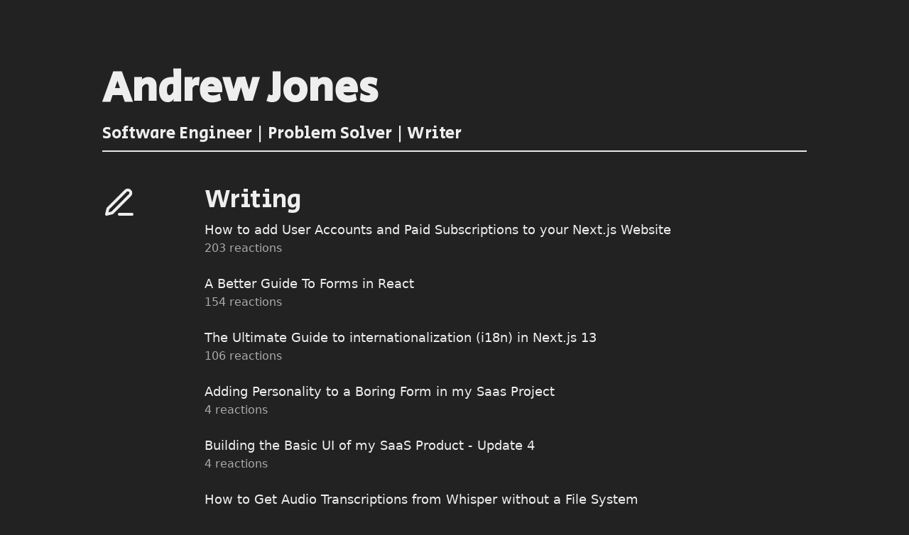

--- FILE ---
content_type: text/html; charset=utf-8
request_url: https://andrewjones.me/
body_size: 5627
content:
<!DOCTYPE html><html lang="en"><head><meta charSet="utf-8"/><title>Andrew Jones</title><meta name="description" content="Generated by create next app"/><meta name="viewport" content="width=device-width, initial-scale=1"/><link rel="icon" href="/favicon.ico"/><meta name="next-head-count" content="5"/><link rel="preload" href="/_next/static/media/f91a4132aa73540d.p.woff2" as="font" type="font/woff2" crossorigin="anonymous"/><link rel="preload" href="/_next/static/css/8ae093159cd2201d.css" as="style"/><link rel="stylesheet" href="/_next/static/css/8ae093159cd2201d.css" data-n-g=""/><noscript data-n-css=""></noscript><script defer="" nomodule="" src="/_next/static/chunks/polyfills-c67a75d1b6f99dc8.js"></script><script src="/_next/static/chunks/webpack-ee7e63bc15b31913.js" defer=""></script><script src="/_next/static/chunks/framework-2c79e2a64abdb08b.js" defer=""></script><script src="/_next/static/chunks/main-f11614d8aa7ee555.js" defer=""></script><script src="/_next/static/chunks/pages/_app-cc585452353bf730.js" defer=""></script><script src="/_next/static/chunks/157-a195a1afa9d8151b.js" defer=""></script><script src="/_next/static/chunks/pages/index-a9bd0fd3b2d699c1.js" defer=""></script><script src="/_next/static/oksyc4Ppf8FIj0VbKJ73J/_buildManifest.js" defer=""></script><script src="/_next/static/oksyc4Ppf8FIj0VbKJ73J/_ssgManifest.js" defer=""></script><style id="__jsx-1309989313">h1,h2{font-family:'__Secular_One_0f3162', '__Secular_One_Fallback_0f3162'}</style></head><body><div id="__next"><main class="text-left px-4 md:px-24 lg:px-36"><div class="container pt-24 border-b-2"><h1 class="text-6xl font-bold">Andrew Jones</h1><h2 class="text-2xl mt-4 mb-2">Software Engineer | Problem Solver | Writer</h2></div><div class="pt-12" id="content-grid"><svg xmlns="http://www.w3.org/2000/svg" width="48" height="48" viewBox="0 0 24 24" fill="none" stroke="currentColor" stroke-width="2" stroke-linecap="round" stroke-linejoin="round" class="inline-block mr-8 lg:mr-24"><path d="M12 20h9"></path><path d="M16.5 3.5a2.121 2.121 0 0 1 3 3L7 19l-4 1 1-4L16.5 3.5z"></path></svg><div><h2 class="text-4xl mb-2">Writing</h2><ul><li id="article-965011"><a href="https://dev.to/ajones_codes/how-to-add-user-accounts-and-paid-subscriptions-to-your-nextjs-website-585e" target="_blank" rel="noreferrer" class="text-lg no-underline hover:underline">How to add User Accounts and Paid Subscriptions to your Next.js Website</a><div class="flex mb-6"><span style="color:#aaa" class="mr-2">203<!-- --> reactions</span></div></li><li id="article-1630794"><a href="https://dev.to/ajones_codes/a-better-guide-to-forms-in-react-47f0" target="_blank" rel="noreferrer" class="text-lg no-underline hover:underline">A Better Guide To Forms in React</a><div class="flex mb-6"><span style="color:#aaa" class="mr-2">154<!-- --> reactions</span></div></li><li id="article-1329967"><a href="https://dev.to/ajones_codes/the-ultimate-guide-to-internationalization-i18n-in-nextjs-13-ed0" target="_blank" rel="noreferrer" class="text-lg no-underline hover:underline">The Ultimate Guide to internationalization (i18n) in Next.js 13</a><div class="flex mb-6"><span style="color:#aaa" class="mr-2">106<!-- --> reactions</span></div></li><li id="article-949026"><a href="https://dev.to/ajones_codes/adding-personality-to-a-boring-form-in-my-saas-project-269g" target="_blank" rel="noreferrer" class="text-lg no-underline hover:underline">Adding Personality to a Boring Form in my Saas Project</a><div class="flex mb-6"><span style="color:#aaa" class="mr-2">4<!-- --> reactions</span></div></li><li id="article-820916"><a href="https://dev.to/ajones_codes/building-the-basic-ui-of-my-saas-product-update-4-5n9" target="_blank" rel="noreferrer" class="text-lg no-underline hover:underline">Building the Basic UI of my SaaS Product - Update 4</a><div class="flex mb-6"><span style="color:#aaa" class="mr-2">4<!-- --> reactions</span></div></li><li id="article-1693644"><a href="https://dev.to/ajones_codes/how-to-get-audio-transcriptions-from-whisper-without-a-file-system-21ek" target="_blank" rel="noreferrer" class="text-lg no-underline hover:underline">How to Get Audio Transcriptions from Whisper without a File System</a><div class="flex mb-6"><span style="color:#aaa" class="mr-2">2<!-- --> reactions</span></div></li><li id="article-1664696"><a href="https://dev.to/ajones_codes/why-and-how-to-check-the-server-side-rendered-content-on-your-website-89a" target="_blank" rel="noreferrer" class="text-lg no-underline hover:underline">Why and How to Check the Server-side Rendered Content on your Website</a><div class="flex mb-6"><span style="color:#aaa" class="mr-2">1<!-- --> reactions</span></div></li></ul></div><svg xmlns="http://www.w3.org/2000/svg" width="48" height="48" viewBox="0 0 24 24" fill="none" stroke="currentColor" stroke-width="2" stroke-linecap="round" stroke-linejoin="round" class="inline-block mr-8 lg:mr-24"><line x1="16.5" y1="9.4" x2="7.5" y2="4.21"></line><path d="M21 16V8a2 2 0 0 0-1-1.73l-7-4a2 2 0 0 0-2 0l-7 4A2 2 0 0 0 3 8v8a2 2 0 0 0 1 1.73l7 4a2 2 0 0 0 2 0l7-4A2 2 0 0 0 21 16z"></path><polyline points="3.27 6.96 12 12.01 20.73 6.96"></polyline><line x1="12" y1="22.08" x2="12" y2="12"></line></svg><div><h2 class="text-4xl mb-2">Projects</h2><ul><li class="mt-3 mb-5"><h2 class="text-xl">Open-Source Full-Stack AI Chat</h2><p>I developed a full-stack AI chat application similar to ChatGPT but with extra UI features like split-screen, searching messages, and message suggestions. This is a full-stack open-source project built with Next.js, PlanetScaleDB, Clerk auth, and TailwindCSS.</p></li><li class="mt-3 mb-5"><h2 class="text-xl">COVID-19 Research</h2><p>I led a research project on the system dynamics of the global spread of COVID-19, which culminated in<!-- --> <a href="https://doi.org/10.1016/j.chaos.2020.110376" target="_blank" rel="noreferrer">a paper published</a> <!-- -->in an Elsevier journal. I developed<!-- --> <a href="https://chaotic-covid19.vercel.app/" target="_blank" rel="noreferrer" id="covid-dashboard">a data analysis dashboard</a> <!-- -->in JavaScript which the project centered around.</p></li><li id="sharesheets-item" class="mb-5"><h2 class="text-xl">ShareSheets</h2><p>ShareSheets allows users to share their contact information and social media accounts by creating and scanning QR codes. It is cross-platform (iPhone, iPad, and Android), and completely written in React Native using an Expo-managed workflow. Check it out on the<!-- --> <a href="https://apps.apple.com/tt/app/sharesheets/id1493143639">iOS App Store</a> <!-- -->or<!-- --> <a href="https://play.google.com/store/apps/details?id=com.aej11.sharesheets&amp;hl=en_US&amp;gl=US">Google Play Store.</a></p></li><li class="mt-3 mb-5"><h2 class="text-xl">Mobile Game Development</h2><p>I have published two quick-play-style mobile games. First was<!-- --> <a href="https://apps.apple.com/us/app/penguin-plummet/id1315891487">Penguin Plummet</a>, an iOS game written in SpriteKit and Swift - it started from a blank slate and I did all of the art myself! Next was<!-- --> <a href="https://apps.apple.com/us/app/space-station-run/id1425634808">Space Station: Run</a>, a 3D endless runner game developed with Unreal Engine 4.</p></li></ul></div><svg xmlns="http://www.w3.org/2000/svg" width="48" height="48" viewBox="0 0 24 24" fill="none" stroke="currentColor" stroke-width="2" stroke-linecap="round" stroke-linejoin="round" class="inline-block mr-8 lg:mr-24"><rect x="2" y="7" width="20" height="14" rx="2" ry="2"></rect><path d="M16 21V5a2 2 0 0 0-2-2h-4a2 2 0 0 0-2 2v16"></path></svg><div><h2 class="text-4xl mb-2">Professional Experience</h2><ul><li class="mt-3 mb-5"><h2 class="text-xl">Engineering Manager @ Corra</h2><p>I lead the development of<!-- --> <a href="https://corra.com/lp/pylot/">Pylot</a>, a reference storefront for headless, composable commerce implementations. I&#x27;ve had the pleasure of managing and mentoring a team of React and Node.js devs working on enterprise-level e-commerce implementations for clients. I also work with Corra&#x27;s marketing, sales, and leadership teams to strategically grow our headless commerce portfolio. Please reach out to me,<!-- --> <a href="mailto:ajones@corra.com">ajones@corra.com</a>, or<!-- --> <a href="https://corra.com/contact/">via our website</a>, if you&#x27;re looking for an SI to work with!</p></li></ul></div><svg xmlns="http://www.w3.org/2000/svg" width="48" height="48" viewBox="0 0 24 24" fill="none" stroke="currentColor" stroke-width="2" stroke-linecap="round" stroke-linejoin="round" class="inline-block mr-8 lg:mr-24"><path d="M21 11.5a8.38 8.38 0 0 1-.9 3.8 8.5 8.5 0 0 1-7.6 4.7 8.38 8.38 0 0 1-3.8-.9L3 21l1.9-5.7a8.38 8.38 0 0 1-.9-3.8 8.5 8.5 0 0 1 4.7-7.6 8.38 8.38 0 0 1 3.8-.9h.5a8.48 8.48 0 0 1 8 8v.5z"></path></svg><div><h2 class="text-4xl mb-2">Connect with Me</h2><ul class="flex flex-wrap"><li class="mt-3 mb-5 mr-4"><h2 class="text-xl">Email</h2><p><a href="mailto:aej11@outlook.com">aej11@outlook.com</a></p></li><li class="mt-3 mb-5 mr-4"><a href="https://www.linkedin.com/in/ajones55" class="no-underline"><h2 class="text-xl">LinkedIn</h2><p><svg xmlns="http://www.w3.org/2000/svg" width="24" height="24" viewBox="0 0 24 24" fill="none" stroke="currentColor" stroke-width="2" stroke-linecap="round" stroke-linejoin="round"><path d="M16 8a6 6 0 0 1 6 6v7h-4v-7a2 2 0 0 0-2-2 2 2 0 0 0-2 2v7h-4v-7a6 6 0 0 1 6-6z"></path><rect x="2" y="9" width="4" height="12"></rect><circle cx="4" cy="4" r="2"></circle></svg></p></a></li><li class="mt-3 mb-5 mr-4"><a href="https://github.com/aej11a" class="no-underline"><h2 class="text-xl">GitHub</h2><p><svg xmlns="http://www.w3.org/2000/svg" width="24" height="24" viewBox="0 0 24 24" fill="none" stroke="currentColor" stroke-width="2" stroke-linecap="round" stroke-linejoin="round"><path d="M9 19c-5 1.5-5-2.5-7-3m14 6v-3.87a3.37 3.37 0 0 0-.94-2.61c3.14-.35 6.44-1.54 6.44-7A5.44 5.44 0 0 0 20 4.77 5.07 5.07 0 0 0 19.91 1S18.73.65 16 2.48a13.38 13.38 0 0 0-7 0C6.27.65 5.09 1 5.09 1A5.07 5.07 0 0 0 5 4.77a5.44 5.44 0 0 0-1.5 3.78c0 5.42 3.3 6.61 6.44 7A3.37 3.37 0 0 0 9 18.13V22"></path></svg></p></a></li></ul></div></div><div style="color:#555" class="mt-8 mb-4">© Andrew Jones. Built with Next.js and Tailwind CSS.</div></main></div><script id="__NEXT_DATA__" type="application/json">{"props":{"pageProps":{"articles":[{"type_of":"article","id":965011,"title":"How to add User Accounts and Paid Subscriptions to your Next.js Website","description":"Recently I spent a weekend adding paid subscriptions to my project, so I'm writing this article to...","readable_publish_date":"Jan 28 '22","slug":"how-to-add-user-accounts-and-paid-subscriptions-to-your-nextjs-website-585e","path":"/ajones_codes/how-to-add-user-accounts-and-paid-subscriptions-to-your-nextjs-website-585e","url":"https://dev.to/ajones_codes/how-to-add-user-accounts-and-paid-subscriptions-to-your-nextjs-website-585e","comments_count":8,"public_reactions_count":72,"collection_id":null,"published_timestamp":"2022-01-28T19:01:35Z","positive_reactions_count":72,"cover_image":"https://res.cloudinary.com/practicaldev/image/fetch/s--NHgmfpBO--/c_imagga_scale,f_auto,fl_progressive,h_420,q_auto,w_1000/https://dev-to-uploads.s3.amazonaws.com/uploads/articles/qupt7zwtus31ojk35jls.png","social_image":"https://res.cloudinary.com/practicaldev/image/fetch/s--tmnu9-FX--/c_imagga_scale,f_auto,fl_progressive,h_500,q_auto,w_1000/https://dev-to-uploads.s3.amazonaws.com/uploads/articles/qupt7zwtus31ojk35jls.png","canonical_url":"https://dev.to/ajones_codes/how-to-add-user-accounts-and-paid-subscriptions-to-your-nextjs-website-585e","created_at":"2022-01-23T17:31:40Z","edited_at":"2023-10-16T14:12:26Z","crossposted_at":null,"published_at":"2022-01-28T19:01:35Z","last_comment_at":"2023-10-09T07:35:18Z","reading_time_minutes":18,"tag_list":["javascript","nextjs","prisma","stripe"],"tags":"javascript, nextjs, prisma, stripe","user":{"name":"Andrew Jones","username":"ajones_codes","twitter_username":"ajones55555","github_username":"aej11a","user_id":244077,"website_url":"https://twitter.com/ajones55555","profile_image":"https://res.cloudinary.com/practicaldev/image/fetch/s--FEJAqCbM--/c_fill,f_auto,fl_progressive,h_640,q_auto,w_640/https://dev-to-uploads.s3.amazonaws.com/uploads/user/profile_image/244077/62ad3f9a-d538-4790-b193-b55e46707173.jpeg","profile_image_90":"https://res.cloudinary.com/practicaldev/image/fetch/s--Q-RoimNd--/c_fill,f_auto,fl_progressive,h_90,q_auto,w_90/https://dev-to-uploads.s3.amazonaws.com/uploads/user/profile_image/244077/62ad3f9a-d538-4790-b193-b55e46707173.jpeg"}},{"type_of":"article","id":1630794,"title":"A Better Guide To Forms in React","description":"The React ecosystem is lush with libraries, articles, videos, and more resources for every web...","readable_publish_date":"Oct 11","slug":"a-better-guide-to-forms-in-react-47f0","path":"/ajones_codes/a-better-guide-to-forms-in-react-47f0","url":"https://dev.to/ajones_codes/a-better-guide-to-forms-in-react-47f0","comments_count":9,"public_reactions_count":47,"collection_id":null,"published_timestamp":"2023-10-11T03:01:40Z","positive_reactions_count":47,"cover_image":null,"social_image":"https://res.cloudinary.com/practicaldev/image/fetch/s--exHUnmKU--/c_imagga_scale,f_auto,fl_progressive,h_500,q_auto,w_1000/https://dev-to-uploads.s3.amazonaws.com/uploads/articles/plitegpgd2h6d3zu5tvg.png","canonical_url":"https://dev.to/ajones_codes/a-better-guide-to-forms-in-react-47f0","created_at":"2023-10-11T02:43:30Z","edited_at":"2023-10-17T13:56:10Z","crossposted_at":null,"published_at":"2023-10-11T03:01:40Z","last_comment_at":"2023-10-24T09:11:29Z","reading_time_minutes":11,"tag_list":["webdev","react","javascript","nextjs"],"tags":"webdev, react, javascript, nextjs","user":{"name":"Andrew Jones","username":"ajones_codes","twitter_username":"ajones55555","github_username":"aej11a","user_id":244077,"website_url":"https://twitter.com/ajones55555","profile_image":"https://res.cloudinary.com/practicaldev/image/fetch/s--FEJAqCbM--/c_fill,f_auto,fl_progressive,h_640,q_auto,w_640/https://dev-to-uploads.s3.amazonaws.com/uploads/user/profile_image/244077/62ad3f9a-d538-4790-b193-b55e46707173.jpeg","profile_image_90":"https://res.cloudinary.com/practicaldev/image/fetch/s--Q-RoimNd--/c_fill,f_auto,fl_progressive,h_90,q_auto,w_90/https://dev-to-uploads.s3.amazonaws.com/uploads/user/profile_image/244077/62ad3f9a-d538-4790-b193-b55e46707173.jpeg"}},{"type_of":"article","id":1329967,"title":"The Ultimate Guide to internationalization (i18n) in Next.js 13","description":"Introduction   Internationalization can be a complex challenge for developers to get right,...","readable_publish_date":"Jan 16","slug":"the-ultimate-guide-to-internationalization-i18n-in-nextjs-13-ed0","path":"/ajones_codes/the-ultimate-guide-to-internationalization-i18n-in-nextjs-13-ed0","url":"https://dev.to/ajones_codes/the-ultimate-guide-to-internationalization-i18n-in-nextjs-13-ed0","comments_count":10,"public_reactions_count":58,"collection_id":null,"published_timestamp":"2023-01-16T19:19:56Z","positive_reactions_count":58,"cover_image":null,"social_image":"https://res.cloudinary.com/practicaldev/image/fetch/s--h6T_w537--/c_imagga_scale,f_auto,fl_progressive,h_500,q_auto,w_1000/https://dev-to-uploads.s3.amazonaws.com/uploads/articles/iyueu860vxoyou5zs6jt.png","canonical_url":"https://dev.to/ajones_codes/the-ultimate-guide-to-internationalization-i18n-in-nextjs-13-ed0","created_at":"2023-01-15T15:57:21Z","edited_at":null,"crossposted_at":null,"published_at":"2023-01-16T19:19:56Z","last_comment_at":"2023-11-15T07:29:07Z","reading_time_minutes":11,"tag_list":["nextjs","webdev","javascript","tutorial"],"tags":"nextjs, webdev, javascript, tutorial","user":{"name":"Andrew Jones","username":"ajones_codes","twitter_username":"ajones55555","github_username":"aej11a","user_id":244077,"website_url":"https://twitter.com/ajones55555","profile_image":"https://res.cloudinary.com/practicaldev/image/fetch/s--FEJAqCbM--/c_fill,f_auto,fl_progressive,h_640,q_auto,w_640/https://dev-to-uploads.s3.amazonaws.com/uploads/user/profile_image/244077/62ad3f9a-d538-4790-b193-b55e46707173.jpeg","profile_image_90":"https://res.cloudinary.com/practicaldev/image/fetch/s--Q-RoimNd--/c_fill,f_auto,fl_progressive,h_90,q_auto,w_90/https://dev-to-uploads.s3.amazonaws.com/uploads/user/profile_image/244077/62ad3f9a-d538-4790-b193-b55e46707173.jpeg"}},{"type_of":"article","id":949026,"title":"Adding Personality to a Boring Form in my Saas Project","description":"In this series, I'm building a Software-as-a-Service product for syncing environment variables...","readable_publish_date":"Jan 8 '22","slug":"adding-personality-to-a-boring-form-in-my-saas-project-269g","path":"/ajones_codes/adding-personality-to-a-boring-form-in-my-saas-project-269g","url":"https://dev.to/ajones_codes/adding-personality-to-a-boring-form-in-my-saas-project-269g","comments_count":0,"public_reactions_count":4,"collection_id":12972,"published_timestamp":"2022-01-08T21:30:13Z","positive_reactions_count":4,"cover_image":"https://res.cloudinary.com/practicaldev/image/fetch/s--CKyG9mFI--/c_imagga_scale,f_auto,fl_progressive,h_420,q_auto,w_1000/https://dev-to-uploads.s3.amazonaws.com/uploads/articles/togpxqmhomfmkpnayozz.PNG","social_image":"https://res.cloudinary.com/practicaldev/image/fetch/s--HWGItIVT--/c_imagga_scale,f_auto,fl_progressive,h_500,q_auto,w_1000/https://dev-to-uploads.s3.amazonaws.com/uploads/articles/togpxqmhomfmkpnayozz.PNG","canonical_url":"https://dev.to/ajones_codes/adding-personality-to-a-boring-form-in-my-saas-project-269g","created_at":"2022-01-08T20:56:42Z","edited_at":"2022-01-08T21:31:52Z","crossposted_at":null,"published_at":"2022-01-08T21:30:13Z","last_comment_at":"2022-01-08T21:30:13Z","reading_time_minutes":4,"tag_list":["webdev","saas","ux"],"tags":"webdev, saas, ux","user":{"name":"Andrew Jones","username":"ajones_codes","twitter_username":"ajones55555","github_username":"aej11a","user_id":244077,"website_url":"https://twitter.com/ajones55555","profile_image":"https://res.cloudinary.com/practicaldev/image/fetch/s--FEJAqCbM--/c_fill,f_auto,fl_progressive,h_640,q_auto,w_640/https://dev-to-uploads.s3.amazonaws.com/uploads/user/profile_image/244077/62ad3f9a-d538-4790-b193-b55e46707173.jpeg","profile_image_90":"https://res.cloudinary.com/practicaldev/image/fetch/s--Q-RoimNd--/c_fill,f_auto,fl_progressive,h_90,q_auto,w_90/https://dev-to-uploads.s3.amazonaws.com/uploads/user/profile_image/244077/62ad3f9a-d538-4790-b193-b55e46707173.jpeg"}},{"type_of":"article","id":820916,"title":"Building the Basic UI of my SaaS Product - Update 4","description":"Back after a long hiatus! In this series, I'm building a Software-as-a-Service product for syncing...","readable_publish_date":"Sep 11 '21","slug":"building-the-basic-ui-of-my-saas-product-update-4-5n9","path":"/ajones_codes/building-the-basic-ui-of-my-saas-product-update-4-5n9","url":"https://dev.to/ajones_codes/building-the-basic-ui-of-my-saas-product-update-4-5n9","comments_count":0,"public_reactions_count":4,"collection_id":12972,"published_timestamp":"2021-09-11T18:03:46Z","positive_reactions_count":4,"cover_image":"https://res.cloudinary.com/practicaldev/image/fetch/s--yLK-yGiU--/c_imagga_scale,f_auto,fl_progressive,h_420,q_auto,w_1000/https://dev-to-uploads.s3.amazonaws.com/uploads/articles/8g68eb9s3x1jgapxukon.PNG","social_image":"https://res.cloudinary.com/practicaldev/image/fetch/s--d3d51Yvi--/c_imagga_scale,f_auto,fl_progressive,h_500,q_auto,w_1000/https://dev-to-uploads.s3.amazonaws.com/uploads/articles/8g68eb9s3x1jgapxukon.PNG","canonical_url":"https://dev.to/ajones_codes/building-the-basic-ui-of-my-saas-product-update-4-5n9","created_at":"2021-09-11T17:05:07Z","edited_at":null,"crossposted_at":null,"published_at":"2021-09-11T18:03:46Z","last_comment_at":"2021-09-11T18:03:46Z","reading_time_minutes":5,"tag_list":["webdev","buildinpublic","javascript","nextjs"],"tags":"webdev, buildinpublic, javascript, nextjs","user":{"name":"Andrew Jones","username":"ajones_codes","twitter_username":"ajones55555","github_username":"aej11a","user_id":244077,"website_url":"https://twitter.com/ajones55555","profile_image":"https://res.cloudinary.com/practicaldev/image/fetch/s--FEJAqCbM--/c_fill,f_auto,fl_progressive,h_640,q_auto,w_640/https://dev-to-uploads.s3.amazonaws.com/uploads/user/profile_image/244077/62ad3f9a-d538-4790-b193-b55e46707173.jpeg","profile_image_90":"https://res.cloudinary.com/practicaldev/image/fetch/s--Q-RoimNd--/c_fill,f_auto,fl_progressive,h_90,q_auto,w_90/https://dev-to-uploads.s3.amazonaws.com/uploads/user/profile_image/244077/62ad3f9a-d538-4790-b193-b55e46707173.jpeg"}},{"type_of":"article","id":1693644,"title":"How to Get Audio Transcriptions from Whisper without a File System","description":"Whisper is OpenAI's intelligent speech-to-text transcription model. It allows developers to enter...","readable_publish_date":"Dec 10","slug":"how-to-get-audio-transcriptions-from-whisper-without-a-file-system-21ek","path":"/ajones_codes/how-to-get-audio-transcriptions-from-whisper-without-a-file-system-21ek","url":"https://dev.to/ajones_codes/how-to-get-audio-transcriptions-from-whisper-without-a-file-system-21ek","comments_count":0,"public_reactions_count":2,"collection_id":null,"published_timestamp":"2023-12-10T20:42:11Z","positive_reactions_count":2,"cover_image":null,"social_image":"https://res.cloudinary.com/practicaldev/image/fetch/s--1hZpMqKU--/c_imagga_scale,f_auto,fl_progressive,h_500,q_auto,w_1000/https://dev-to-uploads.s3.amazonaws.com/uploads/articles/2dp11b3s05eg2rfutlf6.png","canonical_url":"https://dev.to/ajones_codes/how-to-get-audio-transcriptions-from-whisper-without-a-file-system-21ek","created_at":"2023-12-10T18:49:41Z","edited_at":null,"crossposted_at":null,"published_at":"2023-12-10T20:42:11Z","last_comment_at":"2023-12-10T20:42:11Z","reading_time_minutes":2,"tag_list":["webdev","openai","javascript"],"tags":"webdev, openai, javascript","user":{"name":"Andrew Jones","username":"ajones_codes","twitter_username":"ajones55555","github_username":"aej11a","user_id":244077,"website_url":"https://twitter.com/ajones55555","profile_image":"https://res.cloudinary.com/practicaldev/image/fetch/s--FEJAqCbM--/c_fill,f_auto,fl_progressive,h_640,q_auto,w_640/https://dev-to-uploads.s3.amazonaws.com/uploads/user/profile_image/244077/62ad3f9a-d538-4790-b193-b55e46707173.jpeg","profile_image_90":"https://res.cloudinary.com/practicaldev/image/fetch/s--Q-RoimNd--/c_fill,f_auto,fl_progressive,h_90,q_auto,w_90/https://dev-to-uploads.s3.amazonaws.com/uploads/user/profile_image/244077/62ad3f9a-d538-4790-b193-b55e46707173.jpeg"}},{"type_of":"article","id":1664696,"title":"Why and How to Check the Server-side Rendered Content on your Website","description":"So you've built a website powered by a JavaScript framework with server-side rendering, like Next.js,...","readable_publish_date":"Nov 12","slug":"why-and-how-to-check-the-server-side-rendered-content-on-your-website-89a","path":"/ajones_codes/why-and-how-to-check-the-server-side-rendered-content-on-your-website-89a","url":"https://dev.to/ajones_codes/why-and-how-to-check-the-server-side-rendered-content-on-your-website-89a","comments_count":0,"public_reactions_count":0,"collection_id":null,"published_timestamp":"2023-11-12T19:18:06Z","positive_reactions_count":0,"cover_image":"https://res.cloudinary.com/practicaldev/image/fetch/s--kpXhKU5k--/c_imagga_scale,f_auto,fl_progressive,h_420,q_auto,w_1000/https://dev-to-uploads.s3.amazonaws.com/uploads/articles/034r95rpxe8jqfh856gq.png","social_image":"https://res.cloudinary.com/practicaldev/image/fetch/s--HZPWtxrc--/c_imagga_scale,f_auto,fl_progressive,h_500,q_auto,w_1000/https://dev-to-uploads.s3.amazonaws.com/uploads/articles/034r95rpxe8jqfh856gq.png","canonical_url":"https://dev.to/ajones_codes/why-and-how-to-check-the-server-side-rendered-content-on-your-website-89a","created_at":"2023-11-12T19:18:07Z","edited_at":"2023-11-12T19:18:31Z","crossposted_at":null,"published_at":"2023-11-12T19:18:06Z","last_comment_at":"2023-11-12T19:18:06Z","reading_time_minutes":3,"tag_list":["webdev","javascript","programming","testing"],"tags":"webdev, javascript, programming, testing","user":{"name":"Andrew Jones","username":"ajones_codes","twitter_username":"ajones55555","github_username":"aej11a","user_id":244077,"website_url":"https://twitter.com/ajones55555","profile_image":"https://res.cloudinary.com/practicaldev/image/fetch/s--FEJAqCbM--/c_fill,f_auto,fl_progressive,h_640,q_auto,w_640/https://dev-to-uploads.s3.amazonaws.com/uploads/user/profile_image/244077/62ad3f9a-d538-4790-b193-b55e46707173.jpeg","profile_image_90":"https://res.cloudinary.com/practicaldev/image/fetch/s--Q-RoimNd--/c_fill,f_auto,fl_progressive,h_90,q_auto,w_90/https://dev-to-uploads.s3.amazonaws.com/uploads/user/profile_image/244077/62ad3f9a-d538-4790-b193-b55e46707173.jpeg"}}],"articleReactionCounts":{"820916":4,"949026":4,"965011":203,"1329967":106,"1630794":154,"1664696":1,"1693644":2}},"__N_SSG":true},"page":"/","query":{},"buildId":"oksyc4Ppf8FIj0VbKJ73J","isFallback":false,"gsp":true,"scriptLoader":[]}</script></body></html>

--- FILE ---
content_type: application/javascript; charset=utf-8
request_url: https://andrewjones.me/_next/static/chunks/157-a195a1afa9d8151b.js
body_size: 17956
content:
(self.webpackChunk_N_E=self.webpackChunk_N_E||[]).push([[157],{7083:function(e,t,n){"use strict";function r(e){if(null==e)return window;if("[object Window]"!==e.toString()){var t=e.ownerDocument;return t&&t.defaultView||window}return e}function o(e){var t=r(e).Element;return e instanceof t||e instanceof Element}function i(e){var t=r(e).HTMLElement;return e instanceof t||e instanceof HTMLElement}function a(e){if("undefined"==typeof ShadowRoot)return!1;var t=r(e).ShadowRoot;return e instanceof t||e instanceof ShadowRoot}n.d(t,{ZP:function(){return e7}});var s,c,u,p,f,l,d=Math.max,m=Math.min,h=Math.round;function v(){var e=navigator.userAgentData;return null!=e&&e.brands?e.brands.map(function(e){return e.brand+"/"+e.version}).join(" "):navigator.userAgent}function g(){return!/^((?!chrome|android).)*safari/i.test(v())}function y(e,t,n){void 0===t&&(t=!1),void 0===n&&(n=!1);var a=e.getBoundingClientRect(),s=1,c=1;t&&i(e)&&(s=e.offsetWidth>0&&h(a.width)/e.offsetWidth||1,c=e.offsetHeight>0&&h(a.height)/e.offsetHeight||1);var u=(o(e)?r(e):window).visualViewport,p=!g()&&n,f=(a.left+(p&&u?u.offsetLeft:0))/s,l=(a.top+(p&&u?u.offsetTop:0))/c,d=a.width/s,m=a.height/c;return{width:d,height:m,top:l,right:f+d,bottom:l+m,left:f,x:f,y:l}}function b(e){var t=r(e);return{scrollLeft:t.pageXOffset,scrollTop:t.pageYOffset}}function w(e){return e?(e.nodeName||"").toLowerCase():null}function O(e){return((o(e)?e.ownerDocument:e.document)||window.document).documentElement}function x(e){return y(O(e)).left+b(e).scrollLeft}function E(e){return r(e).getComputedStyle(e)}function j(e){var t=E(e),n=t.overflow,r=t.overflowX,o=t.overflowY;return/auto|scroll|overlay|hidden/.test(n+o+r)}function k(e){var t=y(e),n=e.offsetWidth,r=e.offsetHeight;return 1>=Math.abs(t.width-n)&&(n=t.width),1>=Math.abs(t.height-r)&&(r=t.height),{x:e.offsetLeft,y:e.offsetTop,width:n,height:r}}function T(e){return"html"===w(e)?e:e.assignedSlot||e.parentNode||(a(e)?e.host:null)||O(e)}function A(e,t){void 0===t&&(t=[]);var n,o=function e(t){return["html","body","#document"].indexOf(w(t))>=0?t.ownerDocument.body:i(t)&&j(t)?t:e(T(t))}(e),a=o===(null==(n=e.ownerDocument)?void 0:n.body),s=r(o),c=a?[s].concat(s.visualViewport||[],j(o)?o:[]):o,u=t.concat(c);return a?u:u.concat(A(T(c)))}function C(e){return i(e)&&"fixed"!==E(e).position?e.offsetParent:null}function L(e){for(var t=r(e),n=C(e);n&&["table","td","th"].indexOf(w(n))>=0&&"static"===E(n).position;)n=C(n);return n&&("html"===w(n)||"body"===w(n)&&"static"===E(n).position)?t:n||function(e){var t=/firefox/i.test(v());if(/Trident/i.test(v())&&i(e)&&"fixed"===E(e).position)return null;var n=T(e);for(a(n)&&(n=n.host);i(n)&&0>["html","body"].indexOf(w(n));){var r=E(n);if("none"!==r.transform||"none"!==r.perspective||"paint"===r.contain||-1!==["transform","perspective"].indexOf(r.willChange)||t&&"filter"===r.willChange||t&&r.filter&&"none"!==r.filter)return n;n=n.parentNode}return null}(e)||t}var S="bottom",P="right",D="left",R="auto",_=["top",S,P,D],M="start",z="viewport",I="popper",W=_.reduce(function(e,t){return e.concat([t+"-"+M,t+"-end"])},[]),N=[].concat(_,[R]).reduce(function(e,t){return e.concat([t,t+"-"+M,t+"-end"])},[]),B=["beforeRead","read","afterRead","beforeMain","main","afterMain","beforeWrite","write","afterWrite"],V={placement:"bottom",modifiers:[],strategy:"absolute"};function H(){for(var e=arguments.length,t=Array(e),n=0;n<e;n++)t[n]=arguments[n];return!t.some(function(e){return!(e&&"function"==typeof e.getBoundingClientRect)})}var U={passive:!0};function q(e){return e.split("-")[0]}function F(e){return e.split("-")[1]}function $(e){return["top","bottom"].indexOf(e)>=0?"x":"y"}function Z(e){var t,n=e.reference,r=e.element,o=e.placement,i=o?q(o):null,a=o?F(o):null,s=n.x+n.width/2-r.width/2,c=n.y+n.height/2-r.height/2;switch(i){case"top":t={x:s,y:n.y-r.height};break;case S:t={x:s,y:n.y+n.height};break;case P:t={x:n.x+n.width,y:c};break;case D:t={x:n.x-r.width,y:c};break;default:t={x:n.x,y:n.y}}var u=i?$(i):null;if(null!=u){var p="y"===u?"height":"width";switch(a){case M:t[u]=t[u]-(n[p]/2-r[p]/2);break;case"end":t[u]=t[u]+(n[p]/2-r[p]/2)}}return t}var G={top:"auto",right:"auto",bottom:"auto",left:"auto"};function Y(e){var t,n,o,i,a,s,c=e.popper,u=e.popperRect,p=e.placement,f=e.variation,l=e.offsets,d=e.position,m=e.gpuAcceleration,v=e.adaptive,g=e.roundOffsets,y=e.isFixed,b=l.x,w=void 0===b?0:b,x=l.y,j=void 0===x?0:x,k="function"==typeof g?g({x:w,y:j}):{x:w,y:j};w=k.x,j=k.y;var T=l.hasOwnProperty("x"),A=l.hasOwnProperty("y"),C=D,R="top",_=window;if(v){var M=L(c),z="clientHeight",I="clientWidth";M===r(c)&&"static"!==E(M=O(c)).position&&"absolute"===d&&(z="scrollHeight",I="scrollWidth"),("top"===p||(p===D||p===P)&&"end"===f)&&(R=S,j-=(y&&M===_&&_.visualViewport?_.visualViewport.height:M[z])-u.height,j*=m?1:-1),(p===D||("top"===p||p===S)&&"end"===f)&&(C=P,w-=(y&&M===_&&_.visualViewport?_.visualViewport.width:M[I])-u.width,w*=m?1:-1)}var W=Object.assign({position:d},v&&G),N=!0===g?(n=(t={x:w,y:j}).x,o=t.y,{x:h(n*(i=window.devicePixelRatio||1))/i||0,y:h(o*i)/i||0}):{x:w,y:j};return(w=N.x,j=N.y,m)?Object.assign({},W,((s={})[R]=A?"0":"",s[C]=T?"0":"",s.transform=1>=(_.devicePixelRatio||1)?"translate("+w+"px, "+j+"px)":"translate3d("+w+"px, "+j+"px, 0)",s)):Object.assign({},W,((a={})[R]=A?j+"px":"",a[C]=T?w+"px":"",a.transform="",a))}var J={name:"applyStyles",enabled:!0,phase:"write",fn:function(e){var t=e.state;Object.keys(t.elements).forEach(function(e){var n=t.styles[e]||{},r=t.attributes[e]||{},o=t.elements[e];i(o)&&w(o)&&(Object.assign(o.style,n),Object.keys(r).forEach(function(e){var t=r[e];!1===t?o.removeAttribute(e):o.setAttribute(e,!0===t?"":t)}))})},effect:function(e){var t=e.state,n={popper:{position:t.options.strategy,left:"0",top:"0",margin:"0"},arrow:{position:"absolute"},reference:{}};return Object.assign(t.elements.popper.style,n.popper),t.styles=n,t.elements.arrow&&Object.assign(t.elements.arrow.style,n.arrow),function(){Object.keys(t.elements).forEach(function(e){var r=t.elements[e],o=t.attributes[e]||{},a=Object.keys(t.styles.hasOwnProperty(e)?t.styles[e]:n[e]).reduce(function(e,t){return e[t]="",e},{});i(r)&&w(r)&&(Object.assign(r.style,a),Object.keys(o).forEach(function(e){r.removeAttribute(e)}))})}},requires:["computeStyles"]},X={left:"right",right:"left",bottom:"top",top:"bottom"};function K(e){return e.replace(/left|right|bottom|top/g,function(e){return X[e]})}var Q={start:"end",end:"start"};function ee(e){return e.replace(/start|end/g,function(e){return Q[e]})}function et(e,t){var n=t.getRootNode&&t.getRootNode();if(e.contains(t))return!0;if(n&&a(n)){var r=t;do{if(r&&e.isSameNode(r))return!0;r=r.parentNode||r.host}while(r)}return!1}function en(e){return Object.assign({},e,{left:e.x,top:e.y,right:e.x+e.width,bottom:e.y+e.height})}function er(e,t,n){var i,a,s,c,u,p,f,l,m,h;return t===z?en(function(e,t){var n=r(e),o=O(e),i=n.visualViewport,a=o.clientWidth,s=o.clientHeight,c=0,u=0;if(i){a=i.width,s=i.height;var p=g();(p||!p&&"fixed"===t)&&(c=i.offsetLeft,u=i.offsetTop)}return{width:a,height:s,x:c+x(e),y:u}}(e,n)):o(t)?((i=y(t,!1,"fixed"===n)).top=i.top+t.clientTop,i.left=i.left+t.clientLeft,i.bottom=i.top+t.clientHeight,i.right=i.left+t.clientWidth,i.width=t.clientWidth,i.height=t.clientHeight,i.x=i.left,i.y=i.top,i):en((a=O(e),c=O(a),u=b(a),p=null==(s=a.ownerDocument)?void 0:s.body,f=d(c.scrollWidth,c.clientWidth,p?p.scrollWidth:0,p?p.clientWidth:0),l=d(c.scrollHeight,c.clientHeight,p?p.scrollHeight:0,p?p.clientHeight:0),m=-u.scrollLeft+x(a),h=-u.scrollTop,"rtl"===E(p||c).direction&&(m+=d(c.clientWidth,p?p.clientWidth:0)-f),{width:f,height:l,x:m,y:h}))}function eo(){return{top:0,right:0,bottom:0,left:0}}function ei(e){return Object.assign({},eo(),e)}function ea(e,t){return t.reduce(function(t,n){return t[n]=e,t},{})}function es(e,t){void 0===t&&(t={});var n,r,a,s,c,u,p,f=t,l=f.placement,h=void 0===l?e.placement:l,v=f.strategy,g=void 0===v?e.strategy:v,b=f.boundary,x=f.rootBoundary,j=f.elementContext,k=void 0===j?I:j,C=f.altBoundary,D=f.padding,R=void 0===D?0:D,M=ei("number"!=typeof R?R:ea(R,_)),W=e.rects.popper,N=e.elements[void 0!==C&&C?k===I?"reference":I:k],B=(n=o(N)?N:N.contextElement||O(e.elements.popper),u=(c=[].concat("clippingParents"===(r=void 0===b?"clippingParents":b)?(a=A(T(n)),o(s=["absolute","fixed"].indexOf(E(n).position)>=0&&i(n)?L(n):n)?a.filter(function(e){return o(e)&&et(e,s)&&"body"!==w(e)}):[]):[].concat(r),[void 0===x?z:x]))[0],(p=c.reduce(function(e,t){var r=er(n,t,g);return e.top=d(r.top,e.top),e.right=m(r.right,e.right),e.bottom=m(r.bottom,e.bottom),e.left=d(r.left,e.left),e},er(n,u,g))).width=p.right-p.left,p.height=p.bottom-p.top,p.x=p.left,p.y=p.top,p),V=y(e.elements.reference),H=Z({reference:V,element:W,strategy:"absolute",placement:h}),U=en(Object.assign({},W,H)),q=k===I?U:V,F={top:B.top-q.top+M.top,bottom:q.bottom-B.bottom+M.bottom,left:B.left-q.left+M.left,right:q.right-B.right+M.right},$=e.modifiersData.offset;if(k===I&&$){var G=$[h];Object.keys(F).forEach(function(e){var t=[P,S].indexOf(e)>=0?1:-1,n=["top",S].indexOf(e)>=0?"y":"x";F[e]+=G[n]*t})}return F}function ec(e,t,n){return d(e,m(t,n))}function eu(e,t,n){return void 0===n&&(n={x:0,y:0}),{top:e.top-t.height-n.y,right:e.right-t.width+n.x,bottom:e.bottom-t.height+n.y,left:e.left-t.width-n.x}}function ep(e){return["top",P,S,D].some(function(t){return e[t]>=0})}var ef=(u=void 0===(c=(s={defaultModifiers:[{name:"eventListeners",enabled:!0,phase:"write",fn:function(){},effect:function(e){var t=e.state,n=e.instance,o=e.options,i=o.scroll,a=void 0===i||i,s=o.resize,c=void 0===s||s,u=r(t.elements.popper),p=[].concat(t.scrollParents.reference,t.scrollParents.popper);return a&&p.forEach(function(e){e.addEventListener("scroll",n.update,U)}),c&&u.addEventListener("resize",n.update,U),function(){a&&p.forEach(function(e){e.removeEventListener("scroll",n.update,U)}),c&&u.removeEventListener("resize",n.update,U)}},data:{}},{name:"popperOffsets",enabled:!0,phase:"read",fn:function(e){var t=e.state,n=e.name;t.modifiersData[n]=Z({reference:t.rects.reference,element:t.rects.popper,strategy:"absolute",placement:t.placement})},data:{}},{name:"computeStyles",enabled:!0,phase:"beforeWrite",fn:function(e){var t=e.state,n=e.options,r=n.gpuAcceleration,o=n.adaptive,i=n.roundOffsets,a=void 0===i||i,s={placement:q(t.placement),variation:F(t.placement),popper:t.elements.popper,popperRect:t.rects.popper,gpuAcceleration:void 0===r||r,isFixed:"fixed"===t.options.strategy};null!=t.modifiersData.popperOffsets&&(t.styles.popper=Object.assign({},t.styles.popper,Y(Object.assign({},s,{offsets:t.modifiersData.popperOffsets,position:t.options.strategy,adaptive:void 0===o||o,roundOffsets:a})))),null!=t.modifiersData.arrow&&(t.styles.arrow=Object.assign({},t.styles.arrow,Y(Object.assign({},s,{offsets:t.modifiersData.arrow,position:"absolute",adaptive:!1,roundOffsets:a})))),t.attributes.popper=Object.assign({},t.attributes.popper,{"data-popper-placement":t.placement})},data:{}},J,{name:"offset",enabled:!0,phase:"main",requires:["popperOffsets"],fn:function(e){var t=e.state,n=e.options,r=e.name,o=n.offset,i=void 0===o?[0,0]:o,a=N.reduce(function(e,n){var r,o,a,s,c,u;return e[n]=(r=t.rects,a=[D,"top"].indexOf(o=q(n))>=0?-1:1,c=(s="function"==typeof i?i(Object.assign({},r,{placement:n})):i)[0],u=s[1],c=c||0,u=(u||0)*a,[D,P].indexOf(o)>=0?{x:u,y:c}:{x:c,y:u}),e},{}),s=a[t.placement],c=s.x,u=s.y;null!=t.modifiersData.popperOffsets&&(t.modifiersData.popperOffsets.x+=c,t.modifiersData.popperOffsets.y+=u),t.modifiersData[r]=a}},{name:"flip",enabled:!0,phase:"main",fn:function(e){var t=e.state,n=e.options,r=e.name;if(!t.modifiersData[r]._skip){for(var o=n.mainAxis,i=void 0===o||o,a=n.altAxis,s=void 0===a||a,c=n.fallbackPlacements,u=n.padding,p=n.boundary,f=n.rootBoundary,l=n.altBoundary,d=n.flipVariations,m=void 0===d||d,h=n.allowedAutoPlacements,v=t.options.placement,g=q(v),y=[v].concat(c||(g!==v&&m?function(e){if(q(e)===R)return[];var t=K(e);return[ee(e),t,ee(t)]}(v):[K(v)])).reduce(function(e,n){var r,o,i,a,s,c,l,d,v,g,y,b;return e.concat(q(n)===R?(o=(r={placement:n,boundary:p,rootBoundary:f,padding:u,flipVariations:m,allowedAutoPlacements:h}).placement,i=r.boundary,a=r.rootBoundary,s=r.padding,c=r.flipVariations,d=void 0===(l=r.allowedAutoPlacements)?N:l,0===(y=(g=(v=F(o))?c?W:W.filter(function(e){return F(e)===v}):_).filter(function(e){return d.indexOf(e)>=0})).length&&(y=g),Object.keys(b=y.reduce(function(e,n){return e[n]=es(t,{placement:n,boundary:i,rootBoundary:a,padding:s})[q(n)],e},{})).sort(function(e,t){return b[e]-b[t]})):n)},[]),b=t.rects.reference,w=t.rects.popper,O=new Map,x=!0,E=y[0],j=0;j<y.length;j++){var k=y[j],T=q(k),A=F(k)===M,C=["top",S].indexOf(T)>=0,L=C?"width":"height",z=es(t,{placement:k,boundary:p,rootBoundary:f,altBoundary:l,padding:u}),I=C?A?P:D:A?S:"top";b[L]>w[L]&&(I=K(I));var B=K(I),V=[];if(i&&V.push(z[T]<=0),s&&V.push(z[I]<=0,z[B]<=0),V.every(function(e){return e})){E=k,x=!1;break}O.set(k,V)}if(x)for(var H=m?3:1,U=function(e){var t=y.find(function(t){var n=O.get(t);if(n)return n.slice(0,e).every(function(e){return e})});if(t)return E=t,"break"},$=H;$>0&&"break"!==U($);$--);t.placement!==E&&(t.modifiersData[r]._skip=!0,t.placement=E,t.reset=!0)}},requiresIfExists:["offset"],data:{_skip:!1}},{name:"preventOverflow",enabled:!0,phase:"main",fn:function(e){var t=e.state,n=e.options,r=e.name,o=n.mainAxis,i=n.altAxis,a=n.boundary,s=n.rootBoundary,c=n.altBoundary,u=n.padding,p=n.tether,f=void 0===p||p,l=n.tetherOffset,h=void 0===l?0:l,v=es(t,{boundary:a,rootBoundary:s,padding:u,altBoundary:c}),g=q(t.placement),y=F(t.placement),b=!y,w=$(g),O="x"===w?"y":"x",x=t.modifiersData.popperOffsets,E=t.rects.reference,j=t.rects.popper,T="function"==typeof h?h(Object.assign({},t.rects,{placement:t.placement})):h,A="number"==typeof T?{mainAxis:T,altAxis:T}:Object.assign({mainAxis:0,altAxis:0},T),C=t.modifiersData.offset?t.modifiersData.offset[t.placement]:null,R={x:0,y:0};if(x){if(void 0===o||o){var _,z="y"===w?"top":D,I="y"===w?S:P,W="y"===w?"height":"width",N=x[w],B=N+v[z],V=N-v[I],H=f?-j[W]/2:0,U=y===M?E[W]:j[W],Z=y===M?-j[W]:-E[W],G=t.elements.arrow,Y=f&&G?k(G):{width:0,height:0},J=t.modifiersData["arrow#persistent"]?t.modifiersData["arrow#persistent"].padding:eo(),X=J[z],K=J[I],Q=ec(0,E[W],Y[W]),ee=b?E[W]/2-H-Q-X-A.mainAxis:U-Q-X-A.mainAxis,et=b?-E[W]/2+H+Q+K+A.mainAxis:Z+Q+K+A.mainAxis,en=t.elements.arrow&&L(t.elements.arrow),er=en?"y"===w?en.clientTop||0:en.clientLeft||0:0,ei=null!=(_=null==C?void 0:C[w])?_:0,ea=ec(f?m(B,N+ee-ei-er):B,N,f?d(V,N+et-ei):V);x[w]=ea,R[w]=ea-N}if(void 0!==i&&i){var eu,ep,ef=x[O],el="y"===O?"height":"width",ed=ef+v["x"===w?"top":D],em=ef-v["x"===w?S:P],eh=-1!==["top",D].indexOf(g),ev=null!=(eu=null==C?void 0:C[O])?eu:0,eg=eh?ed:ef-E[el]-j[el]-ev+A.altAxis,ey=eh?ef+E[el]+j[el]-ev-A.altAxis:em,eb=f&&eh?(ep=ec(eg,ef,ey))>ey?ey:ep:ec(f?eg:ed,ef,f?ey:em);x[O]=eb,R[O]=eb-ef}t.modifiersData[r]=R}},requiresIfExists:["offset"]},{name:"arrow",enabled:!0,phase:"main",fn:function(e){var t,n,r=e.state,o=e.name,i=e.options,a=r.elements.arrow,s=r.modifiersData.popperOffsets,c=q(r.placement),u=$(c),p=[D,P].indexOf(c)>=0?"height":"width";if(a&&s){var f=ei("number"!=typeof(t="function"==typeof(t=i.padding)?t(Object.assign({},r.rects,{placement:r.placement})):t)?t:ea(t,_)),l=k(a),d=r.rects.reference[p]+r.rects.reference[u]-s[u]-r.rects.popper[p],m=s[u]-r.rects.reference[u],h=L(a),v=h?"y"===u?h.clientHeight||0:h.clientWidth||0:0,g=f["y"===u?"top":D],y=v-l[p]-f["y"===u?S:P],b=v/2-l[p]/2+(d/2-m/2),w=ec(g,b,y);r.modifiersData[o]=((n={})[u]=w,n.centerOffset=w-b,n)}},effect:function(e){var t=e.state,n=e.options.element,r=void 0===n?"[data-popper-arrow]":n;null!=r&&("string"!=typeof r||(r=t.elements.popper.querySelector(r)))&&et(t.elements.popper,r)&&(t.elements.arrow=r)},requires:["popperOffsets"],requiresIfExists:["preventOverflow"]},{name:"hide",enabled:!0,phase:"main",requiresIfExists:["preventOverflow"],fn:function(e){var t=e.state,n=e.name,r=t.rects.reference,o=t.rects.popper,i=t.modifiersData.preventOverflow,a=es(t,{elementContext:"reference"}),s=es(t,{altBoundary:!0}),c=eu(a,r),u=eu(s,o,i),p=ep(c),f=ep(u);t.modifiersData[n]={referenceClippingOffsets:c,popperEscapeOffsets:u,isReferenceHidden:p,hasPopperEscaped:f},t.attributes.popper=Object.assign({},t.attributes.popper,{"data-popper-reference-hidden":p,"data-popper-escaped":f})}}]}).defaultModifiers)?[]:c,f=void 0===(p=s.defaultOptions)?V:p,function(e,t,n){void 0===n&&(n=f);var a,s={placement:"bottom",orderedModifiers:[],options:Object.assign({},V,f),modifiersData:{},elements:{reference:e,popper:t},attributes:{},styles:{}},c=[],p=!1,l={state:s,setOptions:function(n){var r,i,a,p,m,h="function"==typeof n?n(s.options):n;d(),s.options=Object.assign({},f,s.options,h),s.scrollParents={reference:o(e)?A(e):e.contextElement?A(e.contextElement):[],popper:A(t)};var v=(i=Object.keys(r=[].concat(u,s.options.modifiers).reduce(function(e,t){var n=e[t.name];return e[t.name]=n?Object.assign({},n,t,{options:Object.assign({},n.options,t.options),data:Object.assign({},n.data,t.data)}):t,e},{})).map(function(e){return r[e]}),a=new Map,p=new Set,m=[],i.forEach(function(e){a.set(e.name,e)}),i.forEach(function(e){p.has(e.name)||function e(t){p.add(t.name),[].concat(t.requires||[],t.requiresIfExists||[]).forEach(function(t){if(!p.has(t)){var n=a.get(t);n&&e(n)}}),m.push(t)}(e)}),B.reduce(function(e,t){return e.concat(m.filter(function(e){return e.phase===t}))},[]));return s.orderedModifiers=v.filter(function(e){return e.enabled}),s.orderedModifiers.forEach(function(e){var t=e.name,n=e.options,r=e.effect;if("function"==typeof r){var o=r({state:s,name:t,instance:l,options:void 0===n?{}:n});c.push(o||function(){})}}),l.update()},forceUpdate:function(){if(!p){var e,t,n,o,a,c,u,f,d,m,v,g,E=s.elements,T=E.reference,A=E.popper;if(H(T,A)){s.rects={reference:(t=L(A),n="fixed"===s.options.strategy,o=i(t),f=i(t)&&(c=h((a=t.getBoundingClientRect()).width)/t.offsetWidth||1,u=h(a.height)/t.offsetHeight||1,1!==c||1!==u),d=O(t),m=y(T,f,n),v={scrollLeft:0,scrollTop:0},g={x:0,y:0},(o||!o&&!n)&&(("body"!==w(t)||j(d))&&(v=(e=t)!==r(e)&&i(e)?{scrollLeft:e.scrollLeft,scrollTop:e.scrollTop}:b(e)),i(t)?(g=y(t,!0),g.x+=t.clientLeft,g.y+=t.clientTop):d&&(g.x=x(d))),{x:m.left+v.scrollLeft-g.x,y:m.top+v.scrollTop-g.y,width:m.width,height:m.height}),popper:k(A)},s.reset=!1,s.placement=s.options.placement,s.orderedModifiers.forEach(function(e){return s.modifiersData[e.name]=Object.assign({},e.data)});for(var C=0;C<s.orderedModifiers.length;C++){if(!0===s.reset){s.reset=!1,C=-1;continue}var S=s.orderedModifiers[C],P=S.fn,D=S.options,R=void 0===D?{}:D,_=S.name;"function"==typeof P&&(s=P({state:s,options:R,name:_,instance:l})||s)}}}},update:function(){return a||(a=new Promise(function(e){Promise.resolve().then(function(){a=void 0,e(new Promise(function(e){l.forceUpdate(),e(s)}))})})),a},destroy:function(){d(),p=!0}};if(!H(e,t))return l;function d(){c.forEach(function(e){return e()}),c=[]}return l.setOptions(n).then(function(e){!p&&n.onFirstUpdate&&n.onFirstUpdate(e)}),l}),el="tippy-content",ed="tippy-arrow",em="tippy-svg-arrow",eh={passive:!0,capture:!0},ev=function(){return document.body};function eg(e,t,n){if(Array.isArray(e)){var r=e[t];return null==r?Array.isArray(n)?n[t]:n:r}return e}function ey(e,t){var n=({}).toString.call(e);return 0===n.indexOf("[object")&&n.indexOf(t+"]")>-1}function eb(e,t){return"function"==typeof e?e.apply(void 0,t):e}function ew(e,t){var n;return 0===t?e:function(r){clearTimeout(n),n=setTimeout(function(){e(r)},t)}}function eO(e){return[].concat(e)}function ex(e,t){-1===e.indexOf(t)&&e.push(t)}function eE(e){return[].slice.call(e)}function ej(e){return Object.keys(e).reduce(function(t,n){return void 0!==e[n]&&(t[n]=e[n]),t},{})}function ek(){return document.createElement("div")}function eT(e){return["Element","Fragment"].some(function(t){return ey(e,t)})}function eA(e,t){e.forEach(function(e){e&&(e.style.transitionDuration=t+"ms")})}function eC(e,t){e.forEach(function(e){e&&e.setAttribute("data-state",t)})}function eL(e,t,n){var r=t+"EventListener";["transitionend","webkitTransitionEnd"].forEach(function(t){e[r](t,n)})}function eS(e,t){for(var n,r=t;r;){if(e.contains(r))return!0;r=null==r.getRootNode?void 0:null==(n=r.getRootNode())?void 0:n.host}return!1}var eP={isTouch:!1},eD=0;function eR(){!eP.isTouch&&(eP.isTouch=!0,window.performance&&document.addEventListener("mousemove",e_))}function e_(){var e=performance.now();e-eD<20&&(eP.isTouch=!1,document.removeEventListener("mousemove",e_)),eD=e}function eM(){var e=document.activeElement;if(e&&e._tippy&&e._tippy.reference===e){var t=e._tippy;e.blur&&!t.state.isVisible&&e.blur()}}var ez=!!("undefined"!=typeof window&&"undefined"!=typeof document)&&!!window.msCrypto,eI=Object.assign({appendTo:ev,aria:{content:"auto",expanded:"auto"},delay:0,duration:[300,250],getReferenceClientRect:null,hideOnClick:!0,ignoreAttributes:!1,interactive:!1,interactiveBorder:2,interactiveDebounce:0,moveTransition:"",offset:[0,10],onAfterUpdate:function(){},onBeforeUpdate:function(){},onCreate:function(){},onDestroy:function(){},onHidden:function(){},onHide:function(){},onMount:function(){},onShow:function(){},onShown:function(){},onTrigger:function(){},onUntrigger:function(){},onClickOutside:function(){},placement:"top",plugins:[],popperOptions:{},render:null,showOnCreate:!1,touch:!0,trigger:"mouseenter focus",triggerTarget:null},{animateFill:!1,followCursor:!1,inlinePositioning:!1,sticky:!1},{allowHTML:!1,animation:"fade",arrow:!0,content:"",inertia:!1,maxWidth:350,role:"tooltip",theme:"",zIndex:9999}),eW=Object.keys(eI);function eN(e){var t=(e.plugins||[]).reduce(function(t,n){var r,o=n.name,i=n.defaultValue;return o&&(t[o]=void 0!==e[o]?e[o]:null!=(r=eI[o])?r:i),t},{});return Object.assign({},e,t)}function eB(e,t){var n,r=Object.assign({},t,{content:eb(t.content,[e])},t.ignoreAttributes?{}:((n=t.plugins)?Object.keys(eN(Object.assign({},eI,{plugins:n}))):eW).reduce(function(t,n){var r=(e.getAttribute("data-tippy-"+n)||"").trim();if(!r)return t;if("content"===n)t[n]=r;else try{t[n]=JSON.parse(r)}catch(e){t[n]=r}return t},{}));return r.aria=Object.assign({},eI.aria,r.aria),r.aria={expanded:"auto"===r.aria.expanded?t.interactive:r.aria.expanded,content:"auto"===r.aria.content?t.interactive?null:"describedby":r.aria.content},r}function eV(e,t){e.innerHTML=t}function eH(e){var t=ek();return!0===e?t.className=ed:(t.className=em,eT(e)?t.appendChild(e):eV(t,e)),t}function eU(e,t){eT(t.content)?(eV(e,""),e.appendChild(t.content)):"function"!=typeof t.content&&(t.allowHTML?eV(e,t.content):e.textContent=t.content)}function eq(e){var t=e.firstElementChild,n=eE(t.children);return{box:t,content:n.find(function(e){return e.classList.contains(el)}),arrow:n.find(function(e){return e.classList.contains(ed)||e.classList.contains(em)}),backdrop:n.find(function(e){return e.classList.contains("tippy-backdrop")})}}function eF(e){var t=ek(),n=ek();n.className="tippy-box",n.setAttribute("data-state","hidden"),n.setAttribute("tabindex","-1");var r=ek();function o(n,r){var o=eq(t),i=o.box,a=o.content,s=o.arrow;r.theme?i.setAttribute("data-theme",r.theme):i.removeAttribute("data-theme"),"string"==typeof r.animation?i.setAttribute("data-animation",r.animation):i.removeAttribute("data-animation"),r.inertia?i.setAttribute("data-inertia",""):i.removeAttribute("data-inertia"),i.style.maxWidth="number"==typeof r.maxWidth?r.maxWidth+"px":r.maxWidth,r.role?i.setAttribute("role",r.role):i.removeAttribute("role"),(n.content!==r.content||n.allowHTML!==r.allowHTML)&&eU(a,e.props),r.arrow?s?n.arrow!==r.arrow&&(i.removeChild(s),i.appendChild(eH(r.arrow))):i.appendChild(eH(r.arrow)):s&&i.removeChild(s)}return r.className=el,r.setAttribute("data-state","hidden"),eU(r,e.props),t.appendChild(n),n.appendChild(r),o(e.props,e.props),{popper:t,onUpdate:o}}eF.$$tippy=!0;var e$=1,eZ=[],eG=[];function eY(e,t){void 0===t&&(t={});var n=eI.plugins.concat(t.plugins||[]);document.addEventListener("touchstart",eR,eh),window.addEventListener("blur",eM);var r=Object.assign({},t,{plugins:n}),o=(eT(e)?[e]:ey(e,"NodeList")?eE(e):Array.isArray(e)?e:eE(document.querySelectorAll(e))).reduce(function(e,t){var n=t&&function(e,t){var n,r,o,i,a,s,c,u,p=eB(e,Object.assign({},eI,eN(ej(t)))),f=!1,l=!1,d=!1,m=!1,h=[],v=ew(F,p.interactiveDebounce),g=e$++,y=(n=p.plugins).filter(function(e,t){return n.indexOf(e)===t}),b={id:g,reference:e,popper:ek(),popperInstance:null,props:p,state:{isEnabled:!0,isVisible:!1,isDestroyed:!1,isMounted:!1,isShown:!1},plugins:y,clearDelayTimeouts:function(){clearTimeout(r),clearTimeout(o),cancelAnimationFrame(i)},setProps:function(t){if(!b.state.isDestroyed){P("onBeforeUpdate",[b,t]),U();var n=b.props,r=eB(e,Object.assign({},n,ej(t),{ignoreAttributes:!0}));b.props=r,H(),n.interactiveDebounce!==r.interactiveDebounce&&(_(),v=ew(F,r.interactiveDebounce)),n.triggerTarget&&!r.triggerTarget?eO(n.triggerTarget).forEach(function(e){e.removeAttribute("aria-expanded")}):r.triggerTarget&&e.removeAttribute("aria-expanded"),R(),S(),x&&x(n,r),b.popperInstance&&(Y(),X().forEach(function(e){requestAnimationFrame(e._tippy.popperInstance.forceUpdate)})),P("onAfterUpdate",[b,t])}},setContent:function(e){b.setProps({content:e})},show:function(){var t,n,r,o=b.state.isVisible,i=b.state.isDestroyed,a=!b.state.isEnabled,s=eP.isTouch&&!b.props.touch,p=eg(b.props.duration,0,eI.duration);if(!(o||i||a||s||(u||e).hasAttribute("disabled"))&&(P("onShow",[b],!1),!1!==b.props.onShow(b))){if(b.state.isVisible=!0,A()&&(O.style.visibility="visible"),S(),W(),b.state.isMounted||(O.style.transition="none"),A()){var f=eq(O);eA([f.box,f.content],0)}c=function(){var e;if(b.state.isVisible&&!m){if(m=!0,O.offsetHeight,O.style.transition=b.props.moveTransition,A()&&b.props.animation){var t=eq(O),n=t.box,r=t.content;eA([n,r],p),eC([n,r],"visible")}D(),R(),ex(eG,b),null==(e=b.popperInstance)||e.forceUpdate(),P("onMount",[b]),b.props.animation&&A()&&B(p,function(){b.state.isShown=!0,P("onShown",[b])})}},n=b.props.appendTo,r=u||e,(t=b.props.interactive&&n===ev||"parent"===n?r.parentNode:eb(n,[r])).contains(O)||t.appendChild(O),b.state.isMounted=!0,Y()}},hide:function(){var e,t=!b.state.isVisible,n=b.state.isDestroyed,r=!b.state.isEnabled,o=eg(b.props.duration,1,eI.duration);if(!t&&!n&&!r&&(P("onHide",[b],!1),!1!==b.props.onHide(b))){if(b.state.isVisible=!1,b.state.isShown=!1,m=!1,f=!1,A()&&(O.style.visibility="hidden"),_(),N(),S(!0),A()){var i=eq(O),a=i.box,s=i.content;b.props.animation&&(eA([a,s],o),eC([a,s],"hidden"))}(D(),R(),b.props.animation)?A()&&(e=b.unmount,B(o,function(){!b.state.isVisible&&O.parentNode&&O.parentNode.contains(O)&&e()})):b.unmount()}},hideWithInteractivity:function(e){C().addEventListener("mousemove",v),ex(eZ,v),v(e)},enable:function(){b.state.isEnabled=!0},disable:function(){b.hide(),b.state.isEnabled=!1},unmount:function(){b.state.isVisible&&b.hide(),b.state.isMounted&&(J(),X().forEach(function(e){e._tippy.unmount()}),O.parentNode&&O.parentNode.removeChild(O),eG=eG.filter(function(e){return e!==b}),b.state.isMounted=!1,P("onHidden",[b]))},destroy:function(){b.state.isDestroyed||(b.clearDelayTimeouts(),b.unmount(),U(),delete e._tippy,b.state.isDestroyed=!0,P("onDestroy",[b]))}};if(!p.render)return b;var w=p.render(b),O=w.popper,x=w.onUpdate;O.setAttribute("data-tippy-root",""),O.id="tippy-"+b.id,b.popper=O,e._tippy=b,O._tippy=b;var E=y.map(function(e){return e.fn(b)}),j=e.hasAttribute("aria-expanded");return H(),R(),S(),P("onCreate",[b]),p.showOnCreate&&K(),O.addEventListener("mouseenter",function(){b.props.interactive&&b.state.isVisible&&b.clearDelayTimeouts()}),O.addEventListener("mouseleave",function(){b.props.interactive&&b.props.trigger.indexOf("mouseenter")>=0&&C().addEventListener("mousemove",v)}),b;function k(){var e=b.props.touch;return Array.isArray(e)?e:[e,0]}function T(){return"hold"===k()[0]}function A(){var e;return!!(null!=(e=b.props.render)&&e.$$tippy)}function C(){var t,n,r=(u||e).parentNode;return r&&null!=(n=eO(r)[0])&&null!=(t=n.ownerDocument)&&t.body?n.ownerDocument:document}function L(e){return b.state.isMounted&&!b.state.isVisible||eP.isTouch||a&&"focus"===a.type?0:eg(b.props.delay,e?0:1,eI.delay)}function S(e){void 0===e&&(e=!1),O.style.pointerEvents=b.props.interactive&&!e?"":"none",O.style.zIndex=""+b.props.zIndex}function P(e,t,n){if(void 0===n&&(n=!0),E.forEach(function(n){n[e]&&n[e].apply(n,t)}),n){var r;(r=b.props)[e].apply(r,t)}}function D(){var t=b.props.aria;if(t.content){var n="aria-"+t.content,r=O.id;eO(b.props.triggerTarget||e).forEach(function(e){var t=e.getAttribute(n);if(b.state.isVisible)e.setAttribute(n,t?t+" "+r:r);else{var o=t&&t.replace(r,"").trim();o?e.setAttribute(n,o):e.removeAttribute(n)}})}}function R(){!j&&b.props.aria.expanded&&eO(b.props.triggerTarget||e).forEach(function(t){b.props.interactive?t.setAttribute("aria-expanded",b.state.isVisible&&t===(u||e)?"true":"false"):t.removeAttribute("aria-expanded")})}function _(){C().removeEventListener("mousemove",v),eZ=eZ.filter(function(e){return e!==v})}function M(t){if(!eP.isTouch||!d&&"mousedown"!==t.type){var n=t.composedPath&&t.composedPath()[0]||t.target;if(!(b.props.interactive&&eS(O,n))){if(eO(b.props.triggerTarget||e).some(function(e){return eS(e,n)})){if(eP.isTouch||b.state.isVisible&&b.props.trigger.indexOf("click")>=0)return}else P("onClickOutside",[b,t]);!0!==b.props.hideOnClick||(b.clearDelayTimeouts(),b.hide(),l=!0,setTimeout(function(){l=!1}),b.state.isMounted||N())}}}function z(){d=!0}function I(){d=!1}function W(){var e=C();e.addEventListener("mousedown",M,!0),e.addEventListener("touchend",M,eh),e.addEventListener("touchstart",I,eh),e.addEventListener("touchmove",z,eh)}function N(){var e=C();e.removeEventListener("mousedown",M,!0),e.removeEventListener("touchend",M,eh),e.removeEventListener("touchstart",I,eh),e.removeEventListener("touchmove",z,eh)}function B(e,t){var n=eq(O).box;function r(e){e.target===n&&(eL(n,"remove",r),t())}if(0===e)return t();eL(n,"remove",s),eL(n,"add",r),s=r}function V(t,n,r){void 0===r&&(r=!1),eO(b.props.triggerTarget||e).forEach(function(e){e.addEventListener(t,n,r),h.push({node:e,eventType:t,handler:n,options:r})})}function H(){T()&&(V("touchstart",q,{passive:!0}),V("touchend",$,{passive:!0})),b.props.trigger.split(/\s+/).filter(Boolean).forEach(function(e){if("manual"!==e)switch(V(e,q),e){case"mouseenter":V("mouseleave",$);break;case"focus":V(ez?"focusout":"blur",Z);break;case"focusin":V("focusout",Z)}})}function U(){h.forEach(function(e){var t=e.node,n=e.eventType,r=e.handler,o=e.options;t.removeEventListener(n,r,o)}),h=[]}function q(e){var t,n=!1;if(!(!b.state.isEnabled||G(e))&&!l){var r=(null==(t=a)?void 0:t.type)==="focus";a=e,u=e.currentTarget,R(),!b.state.isVisible&&ey(e,"MouseEvent")&&eZ.forEach(function(t){return t(e)}),"click"===e.type&&(0>b.props.trigger.indexOf("mouseenter")||f)&&!1!==b.props.hideOnClick&&b.state.isVisible?n=!0:K(e),"click"===e.type&&(f=!n),n&&!r&&Q(e)}}function F(t){var n,r,o,i=t.target,a=(u||e).contains(i)||O.contains(i);("mousemove"!==t.type||!a)&&(n=X().concat(O).map(function(e){var t,n=null==(t=e._tippy.popperInstance)?void 0:t.state;return n?{popperRect:e.getBoundingClientRect(),popperState:n,props:p}:null}).filter(Boolean),r=t.clientX,o=t.clientY,n.every(function(e){var t=e.popperRect,n=e.popperState,i=e.props.interactiveBorder,a=n.placement.split("-")[0],s=n.modifiersData.offset;if(!s)return!0;var c="bottom"===a?s.top.y:0,u="top"===a?s.bottom.y:0,p="right"===a?s.left.x:0,f="left"===a?s.right.x:0,l=t.top-o+c>i,d=o-t.bottom-u>i,m=t.left-r+p>i,h=r-t.right-f>i;return l||d||m||h})&&(_(),Q(t)))}function $(e){if(!(G(e)||b.props.trigger.indexOf("click")>=0&&f)){if(b.props.interactive){b.hideWithInteractivity(e);return}Q(e)}}function Z(t){0>b.props.trigger.indexOf("focusin")&&t.target!==(u||e)||b.props.interactive&&t.relatedTarget&&O.contains(t.relatedTarget)||Q(t)}function G(e){return!!eP.isTouch&&T()!==e.type.indexOf("touch")>=0}function Y(){J();var t=b.props,n=t.popperOptions,r=t.placement,o=t.offset,i=t.getReferenceClientRect,a=t.moveTransition,s=A()?eq(O).arrow:null,p=i?{getBoundingClientRect:i,contextElement:i.contextElement||u||e}:e,f=[{name:"offset",options:{offset:o}},{name:"preventOverflow",options:{padding:{top:2,bottom:2,left:5,right:5}}},{name:"flip",options:{padding:5}},{name:"computeStyles",options:{adaptive:!a}},{name:"$$tippy",enabled:!0,phase:"beforeWrite",requires:["computeStyles"],fn:function(e){var t=e.state;if(A()){var n=eq(O).box;["placement","reference-hidden","escaped"].forEach(function(e){"placement"===e?n.setAttribute("data-placement",t.placement):t.attributes.popper["data-popper-"+e]?n.setAttribute("data-"+e,""):n.removeAttribute("data-"+e)}),t.attributes.popper={}}}}];A()&&s&&f.push({name:"arrow",options:{element:s,padding:3}}),f.push.apply(f,(null==n?void 0:n.modifiers)||[]),b.popperInstance=ef(p,O,Object.assign({},n,{placement:r,onFirstUpdate:c,modifiers:f}))}function J(){b.popperInstance&&(b.popperInstance.destroy(),b.popperInstance=null)}function X(){return eE(O.querySelectorAll("[data-tippy-root]"))}function K(e){b.clearDelayTimeouts(),e&&P("onTrigger",[b,e]),W();var t=L(!0),n=k(),o=n[0],i=n[1];eP.isTouch&&"hold"===o&&i&&(t=i),t?r=setTimeout(function(){b.show()},t):b.show()}function Q(e){if(b.clearDelayTimeouts(),P("onUntrigger",[b,e]),!b.state.isVisible){N();return}if(!(b.props.trigger.indexOf("mouseenter")>=0&&b.props.trigger.indexOf("click")>=0&&["mouseleave","mousemove"].indexOf(e.type)>=0)||!f){var t=L(!1);t?o=setTimeout(function(){b.state.isVisible&&b.hide()},t):i=requestAnimationFrame(function(){b.hide()})}}}(t,r);return n&&e.push(n),e},[]);return eT(e)?o[0]:o}eY.defaultProps=eI,eY.setDefaultProps=function(e){Object.keys(e).forEach(function(t){eI[t]=e[t]})},eY.currentInput=eP,Object.assign({},J,{effect:function(e){var t=e.state,n={popper:{position:t.options.strategy,left:"0",top:"0",margin:"0"},arrow:{position:"absolute"},reference:{}};Object.assign(t.elements.popper.style,n.popper),t.styles=n,t.elements.arrow&&Object.assign(t.elements.arrow.style,n.arrow)}}),eY.setDefaultProps({render:eF});var eJ=n(7294),eX=n(3935);function eK(e,t){if(null==e)return{};var n,r,o={},i=Object.keys(e);for(r=0;r<i.length;r++)n=i[r],t.indexOf(n)>=0||(o[n]=e[n]);return o}var eQ="undefined"!=typeof window&&"undefined"!=typeof document;function e0(e,t){e&&("function"==typeof e&&e(t),({}).hasOwnProperty.call(e,"current")&&(e.current=t))}function e1(){return eQ&&document.createElement("div")}var e2=eQ?eJ.useLayoutEffect:eJ.useEffect;function e3(e,t,n){n.split(/\s+/).forEach(function(n){n&&e.classList[t](n)})}var e4={name:"className",defaultValue:"",fn:function(e){var t=e.popper.firstElementChild,n=function(){var t;return!!(null==(t=e.props.render)?void 0:t.$$tippy)};function r(){(!e.props.className||n())&&e3(t,"add",e.props.className)}return{onCreate:r,onBeforeUpdate:function(){n()&&e3(t,"remove",e.props.className)},onAfterUpdate:r}}},e7=(l=function(e){var t,n,r,o=e.children,i=e.content,a=e.visible,s=e.singleton,c=e.render,u=e.reference,p=e.disabled,f=void 0!==p&&p,l=e.ignoreAttributes,d=(e.__source,e.__self,eK(e,["children","content","visible","singleton","render","reference","disabled","ignoreAttributes","__source","__self"])),m=void 0!==a,h=void 0!==s,v=(0,eJ.useState)(!1),g=v[0],y=v[1],b=(0,eJ.useState)({}),w=b[0],O=b[1],x=(0,eJ.useState)(),E=x[0],j=x[1],k=(t=function(){return{container:e1(),renders:1}},(n=(0,eJ.useRef)()).current||(n.current=t()),n.current),T=Object.assign({ignoreAttributes:void 0===l||l},d,{content:k.container});m&&(T.trigger="manual",T.hideOnClick=!1),h&&(f=!0);var A=T,C=T.plugins||[];c&&(A=Object.assign({},T,{plugins:h&&null!=s.data?[].concat(C,[{fn:function(){return{onTrigger:function(e,t){var n=s.data.children.find(function(e){return e.instance.reference===t.currentTarget});e.state.$$activeSingletonInstance=n.instance,j(n.content)}}}}]):C,render:function(){return{popper:k.container}}}));var L=[u].concat(o?[o.type]:[]);return e2(function(){var e=u;u&&u.hasOwnProperty("current")&&(e=u.current);var t=eY(e||k.ref||e1(),Object.assign({},A,{plugins:[e4].concat(T.plugins||[])}));return k.instance=t,f&&t.disable(),a&&t.show(),h&&s.hook({instance:t,content:i,props:A,setSingletonContent:j}),y(!0),function(){t.destroy(),null==s||s.cleanup(t)}},L),e2(function(){if(1===k.renders){k.renders++;return}var e,t,n,r,o,c,u,p=k.instance;p.setProps((e=p.props,Object.assign({},t=A,{popperOptions:Object.assign({},e.popperOptions,t.popperOptions,{modifiers:(o=[].concat((null==(n=e.popperOptions)?void 0:n.modifiers)||[],(null==(r=t.popperOptions)?void 0:r.modifiers)||[]),c=[],o.forEach(function(e){c.find(function(t){return function e(t,n){if(t===n)return!0;if("object"!=typeof t||null==t||"object"!=typeof n||null==n||Object.keys(t).length!==Object.keys(n).length)return!1;for(var r in t)if(!n.hasOwnProperty(r)||!e(t[r],n[r]))return!1;return!0}(e,t)})||c.push(e)}),c)})}))),null==(u=p.popperInstance)||u.forceUpdate(),f?p.disable():p.enable(),m&&(a?p.show():p.hide()),h&&s.hook({instance:p,content:i,props:A,setSingletonContent:j})}),e2(function(){if(c){var e,t=k.instance;t.setProps({popperOptions:Object.assign({},t.props.popperOptions,{modifiers:[].concat(((null==(e=t.props.popperOptions)?void 0:e.modifiers)||[]).filter(function(e){return"$$tippyReact"!==e.name}),[{name:"$$tippyReact",enabled:!0,phase:"beforeWrite",requires:["computeStyles"],fn:function(e){var t,n=e.state,r=null==(t=n.modifiersData)?void 0:t.hide;(w.placement!==n.placement||w.referenceHidden!==(null==r?void 0:r.isReferenceHidden)||w.escaped!==(null==r?void 0:r.hasPopperEscaped))&&O({placement:n.placement,referenceHidden:null==r?void 0:r.isReferenceHidden,escaped:null==r?void 0:r.hasPopperEscaped}),n.attributes.popper={}}}])})})}},[w.placement,w.referenceHidden,w.escaped].concat(L)),eJ.createElement(eJ.Fragment,null,o?(0,eJ.cloneElement)(o,{ref:function(e){k.ref=e,e0(o.ref,e)}}):null,g&&(0,eX.createPortal)(c?c((r={"data-placement":w.placement},w.referenceHidden&&(r["data-reference-hidden"]=""),w.escaped&&(r["data-escaped"]=""),r),E,k.instance):i,k.container))},(0,eJ.forwardRef)(function(e,t){var n=e.children,r=eK(e,["children"]);return eJ.createElement(l,Object.assign({},void 0,r),n?(0,eJ.cloneElement)(n,{ref:function(e){e0(t,e),e0(n.ref,e)}}):null)}))},9749:function(e,t,n){"use strict";Object.defineProperty(t,"__esModule",{value:!0}),t.default=void 0;var r=n(6495).Z,o=n(2648).Z,i=n(1598).Z,a=n(7273).Z,s=i(n(7294)),c=o(n(3121)),u=n(2675),p=n(139),f=n(8730);n(7238);var l=o(n(9824));let d={deviceSizes:[640,750,828,1080,1200,1920,2048,3840],imageSizes:[16,32,48,64,96,128,256,384],path:"/_next/image",loader:"default",dangerouslyAllowSVG:!1,unoptimized:!1};function m(e){return void 0!==e.default}function h(e){return"number"==typeof e||void 0===e?e:"string"==typeof e&&/^[0-9]+$/.test(e)?parseInt(e,10):NaN}function v(e,t,n,o,i,a,s){if(!e||e["data-loaded-src"]===t)return;e["data-loaded-src"]=t;let c="decode"in e?e.decode():Promise.resolve();c.catch(()=>{}).then(()=>{if(e.parentNode){if("blur"===n&&a(!0),null==o?void 0:o.current){let t=new Event("load");Object.defineProperty(t,"target",{writable:!1,value:e});let n=!1,i=!1;o.current(r({},t,{nativeEvent:t,currentTarget:e,target:e,isDefaultPrevented:()=>n,isPropagationStopped:()=>i,persist:()=>{},preventDefault:()=>{n=!0,t.preventDefault()},stopPropagation:()=>{i=!0,t.stopPropagation()}}))}(null==i?void 0:i.current)&&i.current(e)}})}let g=s.forwardRef((e,t)=>{var{imgAttributes:n,heightInt:o,widthInt:i,qualityInt:c,className:u,imgStyle:p,blurStyle:f,isLazy:l,fill:d,placeholder:m,loading:h,srcString:g,config:y,unoptimized:b,loader:w,onLoadRef:O,onLoadingCompleteRef:x,setBlurComplete:E,setShowAltText:j,onLoad:k,onError:T}=e,A=a(e,["imgAttributes","heightInt","widthInt","qualityInt","className","imgStyle","blurStyle","isLazy","fill","placeholder","loading","srcString","config","unoptimized","loader","onLoadRef","onLoadingCompleteRef","setBlurComplete","setShowAltText","onLoad","onError"]);return h=l?"lazy":h,s.default.createElement(s.default.Fragment,null,s.default.createElement("img",Object.assign({},A,n,{width:i,height:o,decoding:"async","data-nimg":d?"fill":"1",className:u,loading:h,style:r({},p,f),ref:s.useCallback(e=>{t&&("function"==typeof t?t(e):"object"==typeof t&&(t.current=e)),e&&(T&&(e.src=e.src),e.complete&&v(e,g,m,O,x,E,b))},[g,m,O,x,E,T,b,t]),onLoad:e=>{let t=e.currentTarget;v(t,g,m,O,x,E,b)},onError:e=>{j(!0),"blur"===m&&E(!0),T&&T(e)}})))}),y=s.forwardRef((e,t)=>{let n,o;var i,{src:v,sizes:y,unoptimized:b=!1,priority:w=!1,loading:O,className:x,quality:E,width:j,height:k,fill:T,style:A,onLoad:C,onLoadingComplete:L,placeholder:S="empty",blurDataURL:P,layout:D,objectFit:R,objectPosition:_,lazyBoundary:M,lazyRoot:z}=e,I=a(e,["src","sizes","unoptimized","priority","loading","className","quality","width","height","fill","style","onLoad","onLoadingComplete","placeholder","blurDataURL","layout","objectFit","objectPosition","lazyBoundary","lazyRoot"]);let W=s.useContext(f.ImageConfigContext),N=s.useMemo(()=>{let e=d||W||p.imageConfigDefault,t=[...e.deviceSizes,...e.imageSizes].sort((e,t)=>e-t),n=e.deviceSizes.sort((e,t)=>e-t);return r({},e,{allSizes:t,deviceSizes:n})},[W]),B=I,V=B.loader||l.default;delete B.loader;let H="__next_img_default"in V;if(H){if("custom"===N.loader)throw Error('Image with src "'.concat(v,'" is missing "loader" prop.')+"\nRead more: https://nextjs.org/docs/messages/next-image-missing-loader")}else{let e=V;V=t=>{let{config:n}=t,r=a(t,["config"]);return e(r)}}if(D){"fill"===D&&(T=!0);let e={intrinsic:{maxWidth:"100%",height:"auto"},responsive:{width:"100%",height:"auto"}}[D];e&&(A=r({},A,e));let t={responsive:"100vw",fill:"100vw"}[D];t&&!y&&(y=t)}let U="",q=h(j),F=h(k);if("object"==typeof(i=v)&&(m(i)||void 0!==i.src)){let e=m(v)?v.default:v;if(!e.src)throw Error("An object should only be passed to the image component src parameter if it comes from a static image import. It must include src. Received ".concat(JSON.stringify(e)));if(!e.height||!e.width)throw Error("An object should only be passed to the image component src parameter if it comes from a static image import. It must include height and width. Received ".concat(JSON.stringify(e)));if(n=e.blurWidth,o=e.blurHeight,P=P||e.blurDataURL,U=e.src,!T){if(q||F){if(q&&!F){let t=q/e.width;F=Math.round(e.height*t)}else if(!q&&F){let t=F/e.height;q=Math.round(e.width*t)}}else q=e.width,F=e.height}}let $=!w&&("lazy"===O||void 0===O);((v="string"==typeof v?v:U).startsWith("data:")||v.startsWith("blob:"))&&(b=!0,$=!1),N.unoptimized&&(b=!0),H&&v.endsWith(".svg")&&!N.dangerouslyAllowSVG&&(b=!0);let[Z,G]=s.useState(!1),[Y,J]=s.useState(!1),X=h(E),K=Object.assign(T?{position:"absolute",height:"100%",width:"100%",left:0,top:0,right:0,bottom:0,objectFit:R,objectPosition:_}:{},Y?{}:{color:"transparent"},A),Q="blur"===S&&P&&!Z?{backgroundSize:K.objectFit||"cover",backgroundPosition:K.objectPosition||"50% 50%",backgroundRepeat:"no-repeat",backgroundImage:'url("data:image/svg+xml;charset=utf-8,'.concat(u.getImageBlurSvg({widthInt:q,heightInt:F,blurWidth:n,blurHeight:o,blurDataURL:P}),'")')}:{},ee=function(e){let{config:t,src:n,unoptimized:r,width:o,quality:i,sizes:a,loader:s}=e;if(r)return{src:n,srcSet:void 0,sizes:void 0};let{widths:c,kind:u}=function(e,t,n){let{deviceSizes:r,allSizes:o}=e;if(n){let e=/(^|\s)(1?\d?\d)vw/g,t=[];for(let r;r=e.exec(n);r)t.push(parseInt(r[2]));if(t.length){let e=.01*Math.min(...t);return{widths:o.filter(t=>t>=r[0]*e),kind:"w"}}return{widths:o,kind:"w"}}if("number"!=typeof t)return{widths:r,kind:"w"};let i=[...new Set([t,2*t].map(e=>o.find(t=>t>=e)||o[o.length-1]))];return{widths:i,kind:"x"}}(t,o,a),p=c.length-1;return{sizes:a||"w"!==u?a:"100vw",srcSet:c.map((e,r)=>"".concat(s({config:t,src:n,quality:i,width:e})," ").concat("w"===u?e:r+1).concat(u)).join(", "),src:s({config:t,src:n,quality:i,width:c[p]})}}({config:N,src:v,unoptimized:b,width:q,quality:X,sizes:y,loader:V}),et=v,en={imageSrcSet:ee.srcSet,imageSizes:ee.sizes,crossOrigin:B.crossOrigin},er=s.useRef(C);s.useEffect(()=>{er.current=C},[C]);let eo=s.useRef(L);s.useEffect(()=>{eo.current=L},[L]);let ei=r({isLazy:$,imgAttributes:ee,heightInt:F,widthInt:q,qualityInt:X,className:x,imgStyle:K,blurStyle:Q,loading:O,config:N,fill:T,unoptimized:b,placeholder:S,loader:V,srcString:et,onLoadRef:er,onLoadingCompleteRef:eo,setBlurComplete:G,setShowAltText:J},B);return s.default.createElement(s.default.Fragment,null,s.default.createElement(g,Object.assign({},ei,{ref:t})),w?s.default.createElement(c.default,null,s.default.createElement("link",Object.assign({key:"__nimg-"+ee.src+ee.srcSet+ee.sizes,rel:"preload",as:"image",href:ee.srcSet?void 0:ee.src},en))):null)});t.default=y,("function"==typeof t.default||"object"==typeof t.default&&null!==t.default)&&void 0===t.default.__esModule&&(Object.defineProperty(t.default,"__esModule",{value:!0}),Object.assign(t.default,t),e.exports=t.default)},2675:function(e,t){"use strict";Object.defineProperty(t,"__esModule",{value:!0}),t.getImageBlurSvg=function(e){let{widthInt:t,heightInt:n,blurWidth:r,blurHeight:o,blurDataURL:i}=e,a=r||t,s=o||n,c=i.startsWith("data:image/jpeg")?"%3CfeComponentTransfer%3E%3CfeFuncA type='discrete' tableValues='1 1'/%3E%3C/feComponentTransfer%3E%":"";return a&&s?"%3Csvg xmlns='http%3A//www.w3.org/2000/svg' viewBox='0 0 ".concat(a," ").concat(s,"'%3E%3Cfilter id='b' color-interpolation-filters='sRGB'%3E%3CfeGaussianBlur stdDeviation='").concat(r&&o?"1":"20","'/%3E").concat(c,"%3C/filter%3E%3Cimage preserveAspectRatio='none' filter='url(%23b)' x='0' y='0' height='100%25' width='100%25' href='").concat(i,"'/%3E%3C/svg%3E"):"%3Csvg xmlns='http%3A//www.w3.org/2000/svg'%3E%3Cimage style='filter:blur(20px)' x='0' y='0' height='100%25' width='100%25' href='".concat(i,"'/%3E%3C/svg%3E")}},9824:function(e,t){"use strict";function n(e){let{config:t,src:n,width:r,quality:o}=e;return"".concat(t.path,"?url=").concat(encodeURIComponent(n),"&w=").concat(r,"&q=").concat(o||75)}Object.defineProperty(t,"__esModule",{value:!0}),t.default=void 0,n.__next_img_default=!0,t.default=n},9008:function(e,t,n){e.exports=n(3121)},5675:function(e,t,n){e.exports=n(9749)},2703:function(e,t,n){"use strict";var r=n(414);function o(){}function i(){}i.resetWarningCache=o,e.exports=function(){function e(e,t,n,o,i,a){if(a!==r){var s=Error("Calling PropTypes validators directly is not supported by the `prop-types` package. Use PropTypes.checkPropTypes() to call them. Read more at http://fb.me/use-check-prop-types");throw s.name="Invariant Violation",s}}function t(){return e}e.isRequired=e;var n={array:e,bigint:e,bool:e,func:e,number:e,object:e,string:e,symbol:e,any:e,arrayOf:t,element:e,elementType:e,instanceOf:t,node:e,objectOf:t,oneOf:t,oneOfType:t,shape:t,exact:t,checkPropTypes:i,resetWarningCache:o};return n.PropTypes=n,n}},5697:function(e,t,n){e.exports=n(2703)()},414:function(e){"use strict";e.exports="SECRET_DO_NOT_PASS_THIS_OR_YOU_WILL_BE_FIRED"},5213:function(e,t,n){"use strict";var r=n(7294),o=n(5697),i=n.n(o);function a(){return(a=Object.assign||function(e){for(var t=1;t<arguments.length;t++){var n=arguments[t];for(var r in n)Object.prototype.hasOwnProperty.call(n,r)&&(e[r]=n[r])}return e}).apply(this,arguments)}var s=(0,r.forwardRef)(function(e,t){var n=e.color,o=e.size,i=void 0===o?24:o,s=function(e,t){if(null==e)return{};var n,r,o=function(e,t){if(null==e)return{};var n,r,o={},i=Object.keys(e);for(r=0;r<i.length;r++)n=i[r],t.indexOf(n)>=0||(o[n]=e[n]);return o}(e,t);if(Object.getOwnPropertySymbols){var i=Object.getOwnPropertySymbols(e);for(r=0;r<i.length;r++)n=i[r],!(t.indexOf(n)>=0)&&Object.prototype.propertyIsEnumerable.call(e,n)&&(o[n]=e[n])}return o}(e,["color","size"]);return r.createElement("svg",a({ref:t,xmlns:"http://www.w3.org/2000/svg",width:i,height:i,viewBox:"0 0 24 24",fill:"none",stroke:void 0===n?"currentColor":n,strokeWidth:"2",strokeLinecap:"round",strokeLinejoin:"round"},s),r.createElement("rect",{x:"2",y:"7",width:"20",height:"14",rx:"2",ry:"2"}),r.createElement("path",{d:"M16 21V5a2 2 0 0 0-2-2h-4a2 2 0 0 0-2 2v16"}))});s.propTypes={color:i().string,size:i().oneOfType([i().string,i().number])},s.displayName="Briefcase",t.Z=s},2944:function(e,t,n){"use strict";var r=n(7294),o=n(5697),i=n.n(o);function a(){return(a=Object.assign||function(e){for(var t=1;t<arguments.length;t++){var n=arguments[t];for(var r in n)Object.prototype.hasOwnProperty.call(n,r)&&(e[r]=n[r])}return e}).apply(this,arguments)}var s=(0,r.forwardRef)(function(e,t){var n=e.color,o=e.size,i=void 0===o?24:o,s=function(e,t){if(null==e)return{};var n,r,o=function(e,t){if(null==e)return{};var n,r,o={},i=Object.keys(e);for(r=0;r<i.length;r++)n=i[r],t.indexOf(n)>=0||(o[n]=e[n]);return o}(e,t);if(Object.getOwnPropertySymbols){var i=Object.getOwnPropertySymbols(e);for(r=0;r<i.length;r++)n=i[r],!(t.indexOf(n)>=0)&&Object.prototype.propertyIsEnumerable.call(e,n)&&(o[n]=e[n])}return o}(e,["color","size"]);return r.createElement("svg",a({ref:t,xmlns:"http://www.w3.org/2000/svg",width:i,height:i,viewBox:"0 0 24 24",fill:"none",stroke:void 0===n?"currentColor":n,strokeWidth:"2",strokeLinecap:"round",strokeLinejoin:"round"},s),r.createElement("path",{d:"M12 20h9"}),r.createElement("path",{d:"M16.5 3.5a2.121 2.121 0 0 1 3 3L7 19l-4 1 1-4L16.5 3.5z"}))});s.propTypes={color:i().string,size:i().oneOfType([i().string,i().number])},s.displayName="Edit3",t.Z=s},6702:function(e,t,n){"use strict";var r=n(7294),o=n(5697),i=n.n(o);function a(){return(a=Object.assign||function(e){for(var t=1;t<arguments.length;t++){var n=arguments[t];for(var r in n)Object.prototype.hasOwnProperty.call(n,r)&&(e[r]=n[r])}return e}).apply(this,arguments)}var s=(0,r.forwardRef)(function(e,t){var n=e.color,o=e.size,i=void 0===o?24:o,s=function(e,t){if(null==e)return{};var n,r,o=function(e,t){if(null==e)return{};var n,r,o={},i=Object.keys(e);for(r=0;r<i.length;r++)n=i[r],t.indexOf(n)>=0||(o[n]=e[n]);return o}(e,t);if(Object.getOwnPropertySymbols){var i=Object.getOwnPropertySymbols(e);for(r=0;r<i.length;r++)n=i[r],!(t.indexOf(n)>=0)&&Object.prototype.propertyIsEnumerable.call(e,n)&&(o[n]=e[n])}return o}(e,["color","size"]);return r.createElement("svg",a({ref:t,xmlns:"http://www.w3.org/2000/svg",width:i,height:i,viewBox:"0 0 24 24",fill:"none",stroke:void 0===n?"currentColor":n,strokeWidth:"2",strokeLinecap:"round",strokeLinejoin:"round"},s),r.createElement("path",{d:"M9 19c-5 1.5-5-2.5-7-3m14 6v-3.87a3.37 3.37 0 0 0-.94-2.61c3.14-.35 6.44-1.54 6.44-7A5.44 5.44 0 0 0 20 4.77 5.07 5.07 0 0 0 19.91 1S18.73.65 16 2.48a13.38 13.38 0 0 0-7 0C6.27.65 5.09 1 5.09 1A5.07 5.07 0 0 0 5 4.77a5.44 5.44 0 0 0-1.5 3.78c0 5.42 3.3 6.61 6.44 7A3.37 3.37 0 0 0 9 18.13V22"}))});s.propTypes={color:i().string,size:i().oneOfType([i().string,i().number])},s.displayName="GitHub",t.Z=s},9318:function(e,t,n){"use strict";var r=n(7294),o=n(5697),i=n.n(o);function a(){return(a=Object.assign||function(e){for(var t=1;t<arguments.length;t++){var n=arguments[t];for(var r in n)Object.prototype.hasOwnProperty.call(n,r)&&(e[r]=n[r])}return e}).apply(this,arguments)}var s=(0,r.forwardRef)(function(e,t){var n=e.color,o=e.size,i=void 0===o?24:o,s=function(e,t){if(null==e)return{};var n,r,o=function(e,t){if(null==e)return{};var n,r,o={},i=Object.keys(e);for(r=0;r<i.length;r++)n=i[r],t.indexOf(n)>=0||(o[n]=e[n]);return o}(e,t);if(Object.getOwnPropertySymbols){var i=Object.getOwnPropertySymbols(e);for(r=0;r<i.length;r++)n=i[r],!(t.indexOf(n)>=0)&&Object.prototype.propertyIsEnumerable.call(e,n)&&(o[n]=e[n])}return o}(e,["color","size"]);return r.createElement("svg",a({ref:t,xmlns:"http://www.w3.org/2000/svg",width:i,height:i,viewBox:"0 0 24 24",fill:"none",stroke:void 0===n?"currentColor":n,strokeWidth:"2",strokeLinecap:"round",strokeLinejoin:"round"},s),r.createElement("path",{d:"M16 8a6 6 0 0 1 6 6v7h-4v-7a2 2 0 0 0-2-2 2 2 0 0 0-2 2v7h-4v-7a6 6 0 0 1 6-6z"}),r.createElement("rect",{x:"2",y:"9",width:"4",height:"12"}),r.createElement("circle",{cx:"4",cy:"4",r:"2"}))});s.propTypes={color:i().string,size:i().oneOfType([i().string,i().number])},s.displayName="Linkedin",t.Z=s},245:function(e,t,n){"use strict";var r=n(7294),o=n(5697),i=n.n(o);function a(){return(a=Object.assign||function(e){for(var t=1;t<arguments.length;t++){var n=arguments[t];for(var r in n)Object.prototype.hasOwnProperty.call(n,r)&&(e[r]=n[r])}return e}).apply(this,arguments)}var s=(0,r.forwardRef)(function(e,t){var n=e.color,o=e.size,i=void 0===o?24:o,s=function(e,t){if(null==e)return{};var n,r,o=function(e,t){if(null==e)return{};var n,r,o={},i=Object.keys(e);for(r=0;r<i.length;r++)n=i[r],t.indexOf(n)>=0||(o[n]=e[n]);return o}(e,t);if(Object.getOwnPropertySymbols){var i=Object.getOwnPropertySymbols(e);for(r=0;r<i.length;r++)n=i[r],!(t.indexOf(n)>=0)&&Object.prototype.propertyIsEnumerable.call(e,n)&&(o[n]=e[n])}return o}(e,["color","size"]);return r.createElement("svg",a({ref:t,xmlns:"http://www.w3.org/2000/svg",width:i,height:i,viewBox:"0 0 24 24",fill:"none",stroke:void 0===n?"currentColor":n,strokeWidth:"2",strokeLinecap:"round",strokeLinejoin:"round"},s),r.createElement("path",{d:"M21 11.5a8.38 8.38 0 0 1-.9 3.8 8.5 8.5 0 0 1-7.6 4.7 8.38 8.38 0 0 1-3.8-.9L3 21l1.9-5.7a8.38 8.38 0 0 1-.9-3.8 8.5 8.5 0 0 1 4.7-7.6 8.38 8.38 0 0 1 3.8-.9h.5a8.48 8.48 0 0 1 8 8v.5z"}))});s.propTypes={color:i().string,size:i().oneOfType([i().string,i().number])},s.displayName="MessageCircle",t.Z=s},9397:function(e,t,n){"use strict";var r=n(7294),o=n(5697),i=n.n(o);function a(){return(a=Object.assign||function(e){for(var t=1;t<arguments.length;t++){var n=arguments[t];for(var r in n)Object.prototype.hasOwnProperty.call(n,r)&&(e[r]=n[r])}return e}).apply(this,arguments)}var s=(0,r.forwardRef)(function(e,t){var n=e.color,o=e.size,i=void 0===o?24:o,s=function(e,t){if(null==e)return{};var n,r,o=function(e,t){if(null==e)return{};var n,r,o={},i=Object.keys(e);for(r=0;r<i.length;r++)n=i[r],t.indexOf(n)>=0||(o[n]=e[n]);return o}(e,t);if(Object.getOwnPropertySymbols){var i=Object.getOwnPropertySymbols(e);for(r=0;r<i.length;r++)n=i[r],!(t.indexOf(n)>=0)&&Object.prototype.propertyIsEnumerable.call(e,n)&&(o[n]=e[n])}return o}(e,["color","size"]);return r.createElement("svg",a({ref:t,xmlns:"http://www.w3.org/2000/svg",width:i,height:i,viewBox:"0 0 24 24",fill:"none",stroke:void 0===n?"currentColor":n,strokeWidth:"2",strokeLinecap:"round",strokeLinejoin:"round"},s),r.createElement("line",{x1:"16.5",y1:"9.4",x2:"7.5",y2:"4.21"}),r.createElement("path",{d:"M21 16V8a2 2 0 0 0-1-1.73l-7-4a2 2 0 0 0-2 0l-7 4A2 2 0 0 0 3 8v8a2 2 0 0 0 1 1.73l7 4a2 2 0 0 0 2 0l7-4A2 2 0 0 0 21 16z"}),r.createElement("polyline",{points:"3.27 6.96 12 12.01 20.73 6.96"}),r.createElement("line",{x1:"12",y1:"22.08",x2:"12",y2:"12"}))});s.propTypes={color:i().string,size:i().oneOfType([i().string,i().number])},s.displayName="Package",t.Z=s}}]);

--- FILE ---
content_type: application/javascript; charset=utf-8
request_url: https://andrewjones.me/_next/static/oksyc4Ppf8FIj0VbKJ73J/_buildManifest.js
body_size: -82
content:
self.__BUILD_MANIFEST={__rewrites:{beforeFiles:[],afterFiles:[],fallback:[]},"/":["static/chunks/157-a195a1afa9d8151b.js","static/chunks/pages/index-a9bd0fd3b2d699c1.js"],"/_error":["static/chunks/pages/_error-8353112a01355ec2.js"],sortedPages:["/","/_app","/_error"]},self.__BUILD_MANIFEST_CB&&self.__BUILD_MANIFEST_CB();

--- FILE ---
content_type: application/javascript; charset=utf-8
request_url: https://andrewjones.me/_next/static/chunks/pages/index-a9bd0fd3b2d699c1.js
body_size: 2343
content:
(self.webpackChunk_N_E=self.webpackChunk_N_E||[]).push([[405],{8312:function(e,s,a){(window.__NEXT_P=window.__NEXT_P||[]).push(["/",function(){return a(4186)}])},4186:function(e,s,a){"use strict";a.r(s),a.d(s,{__N_SSG:function(){return j},default:function(){return u}});var l=a(5893),i=a(9008),n=a.n(i),t=a(5675),r=a.n(t),c=a(2944),d=a(9397),h=a(5213),o=a(245),m=a(9318),x=a(6702),p=a(7083),j=!0;function u(e){let{articles:s,articleReactionCounts:a}=e;return(0,l.jsxs)(l.Fragment,{children:[(0,l.jsxs)(n(),{children:[(0,l.jsx)("title",{children:"Andrew Jones"}),(0,l.jsx)("meta",{name:"description",content:"Generated by create next app"}),(0,l.jsx)("meta",{name:"viewport",content:"width=device-width, initial-scale=1"}),(0,l.jsx)("link",{rel:"icon",href:"/favicon.ico"})]}),(0,l.jsxs)("main",{className:"text-left px-4 md:px-24 lg:px-36",children:[(0,l.jsxs)("div",{className:"container pt-24 border-b-2",children:[(0,l.jsx)("h1",{className:"text-6xl font-bold",children:"Andrew Jones"}),(0,l.jsx)("h2",{className:"text-2xl mt-4 mb-2",children:"Software Engineer | Problem Solver | Writer"})]}),(0,l.jsxs)("div",{className:"pt-12",id:"content-grid",children:[(0,l.jsx)(c.Z,{size:48,className:"inline-block mr-8 lg:mr-24"}),(0,l.jsxs)("div",{children:[(0,l.jsx)("h2",{className:"text-4xl mb-2",children:"Writing"}),(0,l.jsx)("ul",{children:s.map(e=>(0,l.jsx)(p.ZP,{content:(0,l.jsxs)("div",{className:"bg-black w-[300px] rounded-md",children:[e.cover_image?(0,l.jsx)(r(),{src:e.cover_image,alt:"article image",width:300,height:200,className:"rounded-t-md"}):null,(0,l.jsxs)("div",{className:"p-2",children:[(0,l.jsx)("p",{children:e.title}),(0,l.jsxs)("p",{className:"text-gray-400",children:[e.reading_time_minutes," minute read"]})]})]}),children:(0,l.jsxs)("li",{id:"article-".concat(e.id),children:[(0,l.jsx)("a",{href:e.canonical_url,target:"_blank",rel:"noreferrer",className:"text-lg no-underline hover:underline",children:e.title}),(0,l.jsx)("div",{className:"flex mb-6",children:(0,l.jsxs)("span",{style:{color:"#aaa"},className:"mr-2",children:[a[e.id]," reactions"]})})]})},e.id))})]}),(0,l.jsx)(d.Z,{size:48,className:"inline-block mr-8 lg:mr-24"}),(0,l.jsxs)("div",{children:[(0,l.jsx)("h2",{className:"text-4xl mb-2",children:"Projects"}),(0,l.jsxs)("ul",{children:[(0,l.jsx)(p.ZP,{content:(0,l.jsxs)("div",{className:"bg-black w-[300px] rounded-md",children:[(0,l.jsx)(r(),{src:"/covid_dashboard.png",alt:"COVID Dashboard screenshot showing graphs of COVID-19 data",width:300,height:200,className:"rounded-t-md"}),(0,l.jsxs)("div",{className:"p-2",children:[(0,l.jsx)("p",{children:"COVID-19 Research Dashboard"}),(0,l.jsx)("p",{className:"text-gray-400",children:"built with React"})]})]}),children:(0,l.jsxs)("li",{className:"mt-3 mb-5",children:[(0,l.jsx)("h2",{className:"text-xl",children:"Open-Source Full-Stack AI Chat"}),(0,l.jsx)("p",{children:"I developed a full-stack AI chat application similar to ChatGPT but with extra UI features like split-screen, searching messages, and message suggestions. This is a full-stack open-source project built with Next.js, PlanetScaleDB, Clerk auth, and TailwindCSS."})]})}),(0,l.jsx)(p.ZP,{content:(0,l.jsxs)("div",{className:"bg-black w-[300px] rounded-md",children:[(0,l.jsx)(r(),{src:"/covid_dashboard.png",alt:"COVID Dashboard screenshot showing graphs of COVID-19 data",width:300,height:200,className:"rounded-t-md"}),(0,l.jsxs)("div",{className:"p-2",children:[(0,l.jsx)("p",{children:"COVID-19 Research Dashboard"}),(0,l.jsx)("p",{className:"text-gray-400",children:"built with React"})]})]}),children:(0,l.jsxs)("li",{className:"mt-3 mb-5",children:[(0,l.jsx)("h2",{className:"text-xl",children:"COVID-19 Research"}),(0,l.jsxs)("p",{children:["I led a research project on the system dynamics of the global spread of COVID-19, which culminated in"," ",(0,l.jsx)("a",{href:"https://doi.org/10.1016/j.chaos.2020.110376",target:"_blank",rel:"noreferrer",children:"a paper published"})," ","in an Elsevier journal. I developed"," ",(0,l.jsx)("a",{href:"https://chaotic-covid19.vercel.app/",target:"_blank",rel:"noreferrer",id:"covid-dashboard",children:"a data analysis dashboard"})," ","in JavaScript which the project centered around."]})]})}),(0,l.jsx)(p.ZP,{content:(0,l.jsxs)("div",{className:"bg-black w-[300px] rounded-md",children:[(0,l.jsx)(r(),{src:"/sharesheets.png",alt:"Screenshots showing a contact sharing app with a QR scanner and fields for different social media accounts",width:300,height:200,className:"rounded-t-md"}),(0,l.jsxs)("div",{className:"p-2",children:[(0,l.jsx)("p",{children:"Screenshots of the app"}),(0,l.jsx)("p",{className:"text-gray-400",children:"built with React Native"})]})]}),children:(0,l.jsxs)("li",{id:"sharesheets-item",className:"mb-5",children:[(0,l.jsx)("h2",{className:"text-xl",children:"ShareSheets"}),(0,l.jsxs)("p",{children:["ShareSheets allows users to share their contact information and social media accounts by creating and scanning QR codes. It is cross-platform (iPhone, iPad, and Android), and completely written in React Native using an Expo-managed workflow. Check it out on the"," ",(0,l.jsx)("a",{href:"https://apps.apple.com/tt/app/sharesheets/id1493143639",children:"iOS App Store"})," ","or"," ",(0,l.jsx)("a",{href:"https://play.google.com/store/apps/details?id=com.aej11.sharesheets&hl=en_US&gl=US",children:"Google Play Store."})]})]})}),(0,l.jsx)(p.ZP,{content:(0,l.jsxs)("div",{className:"bg-black w-[300px] rounded-md",children:[(0,l.jsx)(r(),{src:"/penguinplummet.png",alt:"Screenshot of one of my iOS games, Penguin Plummet",width:300,height:200,className:"rounded-t-md"}),(0,l.jsxs)("div",{className:"p-2",children:[(0,l.jsx)("p",{children:"Penguin Plummet"}),(0,l.jsx)("p",{className:"text-gray-400",children:"built with SpriteKit"})]})]}),children:(0,l.jsxs)("li",{className:"mt-3 mb-5",children:[(0,l.jsx)("h2",{className:"text-xl",children:"Mobile Game Development"}),(0,l.jsxs)("p",{children:["I have published two quick-play-style mobile games. First was"," ",(0,l.jsx)("a",{href:"https://apps.apple.com/us/app/penguin-plummet/id1315891487",children:"Penguin Plummet"}),", an iOS game written in SpriteKit and Swift - it started from a blank slate and I did all of the art myself! Next was"," ",(0,l.jsx)("a",{href:"https://apps.apple.com/us/app/space-station-run/id1425634808",children:"Space Station: Run"}),", a 3D endless runner game developed with Unreal Engine 4."]})]})})]})]}),(0,l.jsx)(h.Z,{size:48,className:"inline-block mr-8 lg:mr-24"}),(0,l.jsxs)("div",{children:[(0,l.jsx)("h2",{className:"text-4xl mb-2",children:"Professional Experience"}),(0,l.jsx)("ul",{children:(0,l.jsxs)("li",{className:"mt-3 mb-5",children:[(0,l.jsx)("h2",{className:"text-xl",children:"Engineering Manager @ Corra"}),(0,l.jsxs)("p",{children:["I lead the development of"," ",(0,l.jsx)("a",{href:"https://corra.com/lp/pylot/",children:"Pylot"}),", a reference storefront for headless, composable commerce implementations. I've had the pleasure of managing and mentoring a team of React and Node.js devs working on enterprise-level e-commerce implementations for clients. I also work with Corra's marketing, sales, and leadership teams to strategically grow our headless commerce portfolio. Please reach out to me,"," ",(0,l.jsx)("a",{href:"mailto:ajones@corra.com",children:"ajones@corra.com"}),", or"," ",(0,l.jsx)("a",{href:"https://corra.com/contact/",children:"via our website"}),", if you're looking for an SI to work with!"]})]})})]}),(0,l.jsx)(o.Z,{size:48,className:"inline-block mr-8 lg:mr-24"}),(0,l.jsxs)("div",{children:[(0,l.jsx)("h2",{className:"text-4xl mb-2",children:"Connect with Me"}),(0,l.jsxs)("ul",{className:"flex flex-wrap",children:[(0,l.jsxs)("li",{className:"mt-3 mb-5 mr-4",children:[(0,l.jsx)("h2",{className:"text-xl",children:"Email"}),(0,l.jsx)("p",{children:(0,l.jsx)("a",{href:"mailto:aej11@outlook.com",children:"aej11@outlook.com"})})]}),(0,l.jsx)("li",{className:"mt-3 mb-5 mr-4",children:(0,l.jsxs)("a",{href:"https://www.linkedin.com/in/ajones55",className:"no-underline",children:[(0,l.jsx)("h2",{className:"text-xl",children:"LinkedIn"}),(0,l.jsx)("p",{children:(0,l.jsx)(m.Z,{})})]})}),(0,l.jsx)("li",{className:"mt-3 mb-5 mr-4",children:(0,l.jsxs)("a",{href:"https://github.com/aej11a",className:"no-underline",children:[(0,l.jsx)("h2",{className:"text-xl",children:"GitHub"}),(0,l.jsx)("p",{children:(0,l.jsx)(x.Z,{})})]})})]})]})]}),(0,l.jsx)("div",{style:{color:"#555"},className:"mt-8 mb-4",children:"\xa9 Andrew Jones. Built with Next.js and Tailwind CSS."})]})]})}}},function(e){e.O(0,[157,774,888,179],function(){return e(e.s=8312)}),_N_E=e.O()}]);